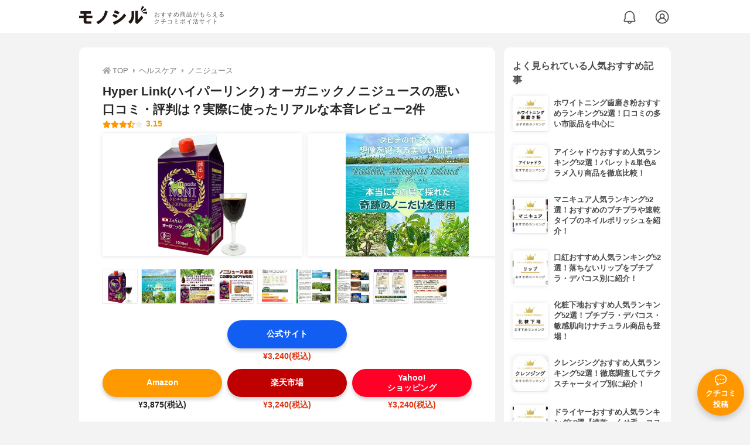

--- FILE ---
content_type: text/html; charset=utf-8
request_url: https://monocil.jp/items/101805/
body_size: 16108
content:
<!DOCTYPE html><html class="no-js" lang="ja"><head><meta charset="utf-8"/><meta content="width=device-width, initial-scale=1, viewport-fit=cover" name="viewport"/><meta content="on" http-equiv="x-dns-prefetch-control"/><title>Hyper Link(ハイパーリンク) オーガニックノニジュースの悪い口コミ・評判は？実際に使ったリアルな本音レビュー2件 | モノシル</title><script async="">document.documentElement.classList.remove("no-js")</script><link crossorigin="" href="//storage.monocil.jp" rel="preconnect dns-prefetch"/><link href="//www.googletagmanager.com" rel="preconnect dns-prefetch"/><link href="//www.google-analytics.com" rel="dns-prefetch"/><link href="//www.googleadservices.com" rel="dns-prefetch"/><link href="//googleads.g.doubleclick.net" rel="dns-prefetch"/><meta content="index,follow" name="robots"/><meta content="Hyper Link(ハイパーリンク) オーガニックノニジュースの良い点・悪い点がわかるリアルな口コミ2件と、「モノシル」が検証・本音レビューしたデータから、自分に合ったおすすめ商品を比較表で探せます。価格・料金やコスパのよさだけでなく、、使い方のコツも簡単にチェック。" name="description"/><meta content="口コミ,クチコミ,評価,評判,おすすめ,オススメ,ノニジュース,価格,値段,料金,コスパ,使用感,検証,レビュー,最安値,オーガニックノニジュース" name="keywords"/><meta content="モノシル" name="author"/><meta content="summary_large_image" name="twitter:card"/><meta content="@monocil_jp" name="twitter:site"/><meta content="https://storage.monocil.jp/item_images/575efb9a-6636-4431-ab82-bd7a8fc7dc3a.jpg" name="thumbnail"/><meta content="https://storage.monocil.jp/item_images/575efb9a-6636-4431-ab82-bd7a8fc7dc3a.jpg" property="og:image"/><meta content="https://monocil.jp/items/101805/" property="og:url"/><meta content="Hyper Link(ハイパーリンク) オーガニックノニジュースの悪い口コミ・評判は？実際に使ったリアルな本音レビュー2件" property="og:title"/><meta content="website" property="og:type"/><meta content="Hyper Link(ハイパーリンク) オーガニックノニジュースの良い点・悪い点がわかるリアルな口コミ2件と、「モノシル」が検証・本音レビューしたデータから、自分に合ったおすすめ商品を比較表で探せます。価格・料金やコスパのよさだけでなく、、使い方のコツも簡単にチェック。" property="og:description"/><meta content="モノシル" property="og:site_name"/><meta content="ja_JP" property="og:locale"/><meta content="101949925008231" property="fb:admins"/><meta content="acf446edea54c81db5ba3ddece72d2c0" name="p:domain_verify"/><link href="https://storage.monocil.jp/static/common/favicon/favicon.ico" rel="icon" type="image/x-icon"/><link href="https://storage.monocil.jp/static/common/favicon/favicon.ico" rel="shortcut icon" type="image/x-icon"/><link href="https://storage.monocil.jp/static/common/favicon/apple-touch-icon.png" rel="apple-touch-icon" sizes="180x180"/><meta content="モノシル" name="apple-mobile-web-app-title"/><meta content="モノシル" name="application-name"/><meta content="#f3f3f3" name="msapplication-TileColor"/><meta content="#f3f3f3" name="theme-color"/><link href="https://monocil.jp/items/101805/" rel="canonical"/><link href="https://monocil.jp/feed/category-rankings/" rel="alternate" title="モノシル » ランキングフィード" type="application/rss+xml"/><link as="style" href="https://storage.monocil.jp/static/common/scss/main.css" rel="stylesheet preload" type="text/css"/><script defer="">const likeApiUrl='https://monocil.jp/reviews/like/';const likeImgUrl='https://storage.monocil.jp/static/common/svg/heart_outline.svg';const likedImgUrl='https://storage.monocil.jp/static/common/svg/heart.svg';const registerUrl='https://monocil.jp/users/me/login/';</script><link as="script" href="https://storage.monocil.jp/static/common/js/main.min.js" rel="preload"/><script defer="" src="https://storage.monocil.jp/static/common/js/main.min.js" type="text/javascript"></script><script>(function(w,d,s,l,i){w[l]=w[l]||[];w[l].push({'gtm.start':
      new Date().getTime(),event:'gtm.js'});var f=d.getElementsByTagName(s)[0],
      j=d.createElement(s),dl=l!='dataLayer'?'&l='+l:'';j.async=true;j.src=
      'https://www.googletagmanager.com/gtm.js?id='+i+dl;f.parentNode.insertBefore(j,f);
      })(window,document,'script','dataLayer','GTM-P59CKPP');</script><script type="application/ld+json">{"@context": "http://schema.org/", "@type": "Product", "aggregateRating": {"@type": "AggregateRating", "ratingCount": "2", "ratingValue": "3.152"}, "author": {"@type": "Person", "image": "https://storage.monocil.jp/static/common/img/default_ogp.png", "name": "モノシル", "sameAs": ["https://monocil.jp/", "https://twitter.com/monocil_jp", "https://www.instagram.com/monocil_jp/", "https://www.pinterest.jp/monocil_jp/"]}, "brand": {"@type": "Brand", "name": "Hyper Link(ハイパーリンク)"}, "dateModified": "2022-12-08 01:46:06.051532+00:00", "datePublished": "2021-04-23 04:53:25.023032+00:00", "description": "Hyper Link(ハイパーリンク) オーガニックノニジュースの良い点・悪い点がわかるリアルな口コミ2件と、「モノシル」が検証・本音レビューしたデータから、自分に合ったおすすめ商品を比較表で探せます。価格・料金やコスパのよさだけでなく、、使い方のコツも簡単にチェック。", "image": "https://storage.monocil.jp/item_images/575efb9a-6636-4431-ab82-bd7a8fc7dc3a.jpg", "mainEntityOfPage": {"@id": "https://monocil.jp/items/101805/", "@type": "WebPage"}, "name": "Hyper Link(ハイパーリンク) オーガニックノニジュース", "offers": {"@type": "AggregateOffer", "lowPrice": "3240", "priceCurrency": "JPY"}, "publisher": {"@id": "https://dot-a.co.jp/", "@type": "Organization", "name": "株式会社ドットエー"}, "review": {"@type": "Review", "author": {"@type": "Person", "image": "https://storage.monocil.jp/static/common/img/default_ogp.png", "name": "モノシル", "sameAs": ["https://monocil.jp/", "https://twitter.com/monocil_jp", "https://www.instagram.com/monocil_jp/", "https://www.pinterest.jp/monocil_jp/"]}, "reviewRating": {"@type": "Rating", "ratingValue": "3.152"}}}</script></head><body><noscript><iframe height="0" src="https://www.googletagmanager.com/ns.html?id=GTM-P59CKPP" style="display:none;visibility:hidden" width="0"></iframe></noscript><header class="header"><div class="header__wrapper"><div class="header-logo"><a class="header-logo__link" href="https://monocil.jp/"><img alt="モノシル | おすすめ商品がもらえるクチコミポイ活サイト" class="header-logo__img" height="103" loading="eager" src="https://storage.monocil.jp/static/common/img/logo.png" width="372"/></a><p class="header-logo__subtitle">おすすめ商品がもらえる<br/>クチコミポイ活サイト</p></div><div class="header-link"><a class="header-link__notification" href="https://monocil.jp/notifications/list/" id="notification"><img alt="通知ページ" class="" height="27" loading="eager" src="https://storage.monocil.jp/static/common/svg/bell.svg" width="27"/></a> <a class="header-link__user" href="/users/me/login/"><img alt="ユーザーログイン・新規登録ページ" class="" height="28" loading="eager" src="https://storage.monocil.jp/static/common/svg/user.svg" width="28"/></a></div></div></header><a class="btn-review-post" href="https://monocil.jp/reviews/new/"><div class="btn-review-post__wrapper"><img alt="口コミ・評判投稿" class="btn-review-post__img lazy" data-src="https://storage.monocil.jp/static/common/svg/comment.svg" height="20" loading="lazy" src="[data-uri]" width="20"/><noscript><img alt="口コミ・評判投稿" class="btn-review-post__img lazy" height="20" loading="lazy" src="https://storage.monocil.jp/static/common/svg/comment.svg" width="20"/></noscript><p class="btn-review-post__txt">クチコミ<br/>投稿</p></div></a><div class="wrap"><main class="main"><header class="page-header page-header--conn-article"><nav class="breadcrumb"><ol class="breadcrumb__list" itemscope="" itemtype="http://schema.org/BreadcrumbList"><li class="breadcrumb__li" itemprop="itemListElement" itemscope="" itemtype="http://schema.org/ListItem"><a class="breadcrumb__link" href="https://monocil.jp/" itemprop="item"><div class="breadcrumb__icon-wrapper--home"><img alt="HOME" class="breadcrumb__icon--home" height="14" loading="eager" src="https://storage.monocil.jp/static/common/svg/home.svg" width="14"/></div><span itemprop="name">TOP</span></a><meta content="1" itemprop="position"/></li><li class="breadcrumb__li" itemprop="itemListElement" itemscope="" itemtype="http://schema.org/ListItem"><div class="breadcrumb__icon-wrapper"><img alt="ヘルスケア" class="breadcrumb__icon" height="13" loading="eager" src="https://storage.monocil.jp/static/common/svg/caret_right.svg" width="5"/></div><a class="breadcrumb__link" href="https://monocil.jp/categories/rankings/7/" itemprop="item"><span itemprop="name">ヘルスケア</span></a><meta content="2" itemprop="position"/></li><li class="breadcrumb__li" itemprop="itemListElement" itemscope="" itemtype="http://schema.org/ListItem"><div class="breadcrumb__icon-wrapper"><img alt="ノニジュース" class="breadcrumb__icon lazy" data-src="https://storage.monocil.jp/static/common/svg/caret_right.svg" height="13" loading="lazy" src="[data-uri]" width="5"/><noscript><img alt="ノニジュース" class="breadcrumb__icon lazy" height="13" loading="lazy" src="https://storage.monocil.jp/static/common/svg/caret_right.svg" width="5"/></noscript></div><a class="breadcrumb__link" href="https://monocil.jp/articles/128738/" itemprop="item"><span itemprop="name">ノニジュース</span></a><meta content="3" itemprop="position"/></li></ol></nav><div class="product-detail-header"><div class="product-detail-header__wrapper"><h1 class="product-detail-header__title">Hyper Link(ハイパーリンク) オーガニックノニジュースの悪い口コミ・評判は？実際に使ったリアルな本音レビュー2件</h1><div class="rate-star"><span class="rate-star__star"><img alt="★" data-src="https://storage.monocil.jp/static/common/svg/star.svg" height="14" loading="lazy" src="https://storage.monocil.jp/static/common/svg/star.svg" width="14"/><img alt="★" data-src="https://storage.monocil.jp/static/common/svg/star.svg" height="14" loading="lazy" src="https://storage.monocil.jp/static/common/svg/star.svg" width="14"/><img alt="★" data-src="https://storage.monocil.jp/static/common/svg/star.svg" height="14" loading="lazy" src="https://storage.monocil.jp/static/common/svg/star.svg" width="14"/><img alt="★" data-src="https://storage.monocil.jp/static/common/svg/star_half.svg" height="13" loading="lazy" src="https://storage.monocil.jp/static/common/svg/star_half.svg" width="13"/><img alt="☆" data-src="https://storage.monocil.jp/static/common/svg/star_empty.svg" height="14" loading="lazy" src="https://storage.monocil.jp/static/common/svg/star_empty.svg" width="14"/></span><span class="rate-star__rate">3.15</span></div></div><ul class="product-img-list"><li class="product-img-list__li"><a aria-label="Hyper Link(ハイパーリンク) オーガニックノニジュースの商品画像1 " class="product-img-list__img-wrapper" data-caption="Hyper Link(ハイパーリンク) オーガニックノニジュースの商品画像1 " data-fancybox="product-101805__imglist" href="
https://storage.monocil.jp/shrink-image/item_images/575efb9a-6636-4431-ab82-bd7a8fc7dc3a.jpg.webp?width=750&amp;height=750"><picture><source srcset="https://storage.monocil.jp/shrink-image/item_images/575efb9a-6636-4431-ab82-bd7a8fc7dc3a.jpg.webp?width=375&amp;height=375" type="image/webp"/><img alt="Hyper Link(ハイパーリンク) オーガニックノニジュースの商品画像1 " class="product-img-list__img" height="375" loading="eager" src="https://storage.monocil.jp/item_images/575efb9a-6636-4431-ab82-bd7a8fc7dc3a.jpg" width="375"/></picture></a></li><li class="product-img-list__li"><a aria-label="Hyper Link(ハイパーリンク) オーガニックノニジュースの商品画像2 " class="product-img-list__img-wrapper" data-caption="Hyper Link(ハイパーリンク) オーガニックノニジュースの商品画像2 " data-fancybox="product-101805__imglist" href="
https://storage.monocil.jp/shrink-image/item_images/5374d29e-a082-4efb-89e4-faf2336fae9a.jpg.webp?width=750&amp;height=750"><picture><source srcset="https://storage.monocil.jp/shrink-image/item_images/5374d29e-a082-4efb-89e4-faf2336fae9a.jpg.webp?width=375&amp;height=375" type="image/webp"/><img alt="Hyper Link(ハイパーリンク) オーガニックノニジュースの商品画像2 " class="product-img-list__img" height="375" loading="eager" src="https://storage.monocil.jp/item_images/5374d29e-a082-4efb-89e4-faf2336fae9a.jpg" width="375"/></picture></a></li><li class="product-img-list__li"><a aria-label="Hyper Link(ハイパーリンク) オーガニックノニジュースの商品画像3 " class="product-img-list__img-wrapper" data-caption="Hyper Link(ハイパーリンク) オーガニックノニジュースの商品画像3 " data-fancybox="product-101805__imglist" href="
https://storage.monocil.jp/shrink-image/item_images/8deea3ac-91b3-4650-8972-29c63d64d5a5.jpg.webp?width=750&amp;height=750"><picture><source srcset="https://storage.monocil.jp/shrink-image/item_images/8deea3ac-91b3-4650-8972-29c63d64d5a5.jpg.webp?width=375&amp;height=375" type="image/webp"/><img alt="Hyper Link(ハイパーリンク) オーガニックノニジュースの商品画像3 " class="product-img-list__img" height="375" loading="eager" src="https://storage.monocil.jp/item_images/8deea3ac-91b3-4650-8972-29c63d64d5a5.jpg" width="375"/></picture></a></li><li class="product-img-list__li"><a aria-label="Hyper Link(ハイパーリンク) オーガニックノニジュースの商品画像4 " class="product-img-list__img-wrapper" data-caption="Hyper Link(ハイパーリンク) オーガニックノニジュースの商品画像4 " data-fancybox="product-101805__imglist" href="
https://storage.monocil.jp/shrink-image/item_images/6936025b-da2f-4d93-a1f4-159aa4876405.jpg.webp?width=750&amp;height=750"><picture><source data-srcset="https://storage.monocil.jp/shrink-image/item_images/6936025b-da2f-4d93-a1f4-159aa4876405.jpg.webp?width=375&amp;height=375" type="image/webp"/><img alt="Hyper Link(ハイパーリンク) オーガニックノニジュースの商品画像4 " class="product-img-list__img lazy" data-src="https://storage.monocil.jp/item_images/6936025b-da2f-4d93-a1f4-159aa4876405.jpg" height="375" loading="lazy" src="[data-uri]" width="375"/></picture><noscript><picture><source srcset="https://storage.monocil.jp/shrink-image/item_images/6936025b-da2f-4d93-a1f4-159aa4876405.jpg.webp?width=375&amp;height=375" type="image/webp"/><img alt="Hyper Link(ハイパーリンク) オーガニックノニジュースの商品画像4 " class="product-img-list__img lazy" height="375" loading="lazy" src="https://storage.monocil.jp/item_images/6936025b-da2f-4d93-a1f4-159aa4876405.jpg" width="375"/></picture></noscript></a></li><li class="product-img-list__li"><a aria-label="Hyper Link(ハイパーリンク) オーガニックノニジュースの商品画像5 " class="product-img-list__img-wrapper" data-caption="Hyper Link(ハイパーリンク) オーガニックノニジュースの商品画像5 " data-fancybox="product-101805__imglist" href="
https://storage.monocil.jp/shrink-image/item_images/e350d7d6-3553-478d-be84-6f0bd59f0bd1.jpg.webp?width=750&amp;height=750"><picture><source data-srcset="https://storage.monocil.jp/shrink-image/item_images/e350d7d6-3553-478d-be84-6f0bd59f0bd1.jpg.webp?width=375&amp;height=375" type="image/webp"/><img alt="Hyper Link(ハイパーリンク) オーガニックノニジュースの商品画像5 " class="product-img-list__img lazy" data-src="https://storage.monocil.jp/item_images/e350d7d6-3553-478d-be84-6f0bd59f0bd1.jpg" height="375" loading="lazy" src="[data-uri]" width="375"/></picture><noscript><picture><source srcset="https://storage.monocil.jp/shrink-image/item_images/e350d7d6-3553-478d-be84-6f0bd59f0bd1.jpg.webp?width=375&amp;height=375" type="image/webp"/><img alt="Hyper Link(ハイパーリンク) オーガニックノニジュースの商品画像5 " class="product-img-list__img lazy" height="375" loading="lazy" src="https://storage.monocil.jp/item_images/e350d7d6-3553-478d-be84-6f0bd59f0bd1.jpg" width="375"/></picture></noscript></a></li><li class="product-img-list__li"><a aria-label="Hyper Link(ハイパーリンク) オーガニックノニジュースの商品画像6 " class="product-img-list__img-wrapper" data-caption="Hyper Link(ハイパーリンク) オーガニックノニジュースの商品画像6 " data-fancybox="product-101805__imglist" href="
https://storage.monocil.jp/shrink-image/item_images/a10395ad-c8d6-4bf2-8d1d-ec843489afe1.jpg.webp?width=750&amp;height=750"><picture><source data-srcset="https://storage.monocil.jp/shrink-image/item_images/a10395ad-c8d6-4bf2-8d1d-ec843489afe1.jpg.webp?width=375&amp;height=375" type="image/webp"/><img alt="Hyper Link(ハイパーリンク) オーガニックノニジュースの商品画像6 " class="product-img-list__img lazy" data-src="https://storage.monocil.jp/item_images/a10395ad-c8d6-4bf2-8d1d-ec843489afe1.jpg" height="375" loading="lazy" src="[data-uri]" width="375"/></picture><noscript><picture><source srcset="https://storage.monocil.jp/shrink-image/item_images/a10395ad-c8d6-4bf2-8d1d-ec843489afe1.jpg.webp?width=375&amp;height=375" type="image/webp"/><img alt="Hyper Link(ハイパーリンク) オーガニックノニジュースの商品画像6 " class="product-img-list__img lazy" height="375" loading="lazy" src="https://storage.monocil.jp/item_images/a10395ad-c8d6-4bf2-8d1d-ec843489afe1.jpg" width="375"/></picture></noscript></a></li><li class="product-img-list__li"><a aria-label="Hyper Link(ハイパーリンク) オーガニックノニジュースの商品画像7 " class="product-img-list__img-wrapper" data-caption="Hyper Link(ハイパーリンク) オーガニックノニジュースの商品画像7 " data-fancybox="product-101805__imglist" href="
https://storage.monocil.jp/shrink-image/item_images/7c32b3f1-17dd-41fe-bae7-e87037f3f337.jpg.webp?width=750&amp;height=750"><picture><source data-srcset="https://storage.monocil.jp/shrink-image/item_images/7c32b3f1-17dd-41fe-bae7-e87037f3f337.jpg.webp?width=375&amp;height=375" type="image/webp"/><img alt="Hyper Link(ハイパーリンク) オーガニックノニジュースの商品画像7 " class="product-img-list__img lazy" data-src="https://storage.monocil.jp/item_images/7c32b3f1-17dd-41fe-bae7-e87037f3f337.jpg" height="375" loading="lazy" src="[data-uri]" width="375"/></picture><noscript><picture><source srcset="https://storage.monocil.jp/shrink-image/item_images/7c32b3f1-17dd-41fe-bae7-e87037f3f337.jpg.webp?width=375&amp;height=375" type="image/webp"/><img alt="Hyper Link(ハイパーリンク) オーガニックノニジュースの商品画像7 " class="product-img-list__img lazy" height="375" loading="lazy" src="https://storage.monocil.jp/item_images/7c32b3f1-17dd-41fe-bae7-e87037f3f337.jpg" width="375"/></picture></noscript></a></li><li class="product-img-list__li"><a aria-label="Hyper Link(ハイパーリンク) オーガニックノニジュースの商品画像8 " class="product-img-list__img-wrapper" data-caption="Hyper Link(ハイパーリンク) オーガニックノニジュースの商品画像8 " data-fancybox="product-101805__imglist" href="
https://storage.monocil.jp/shrink-image/item_images/cb682c09-862c-4af2-ad15-891688a8217a.jpg.webp?width=750&amp;height=750"><picture><source data-srcset="https://storage.monocil.jp/shrink-image/item_images/cb682c09-862c-4af2-ad15-891688a8217a.jpg.webp?width=375&amp;height=375" type="image/webp"/><img alt="Hyper Link(ハイパーリンク) オーガニックノニジュースの商品画像8 " class="product-img-list__img lazy" data-src="https://storage.monocil.jp/item_images/cb682c09-862c-4af2-ad15-891688a8217a.jpg" height="375" loading="lazy" src="[data-uri]" width="375"/></picture><noscript><picture><source srcset="https://storage.monocil.jp/shrink-image/item_images/cb682c09-862c-4af2-ad15-891688a8217a.jpg.webp?width=375&amp;height=375" type="image/webp"/><img alt="Hyper Link(ハイパーリンク) オーガニックノニジュースの商品画像8 " class="product-img-list__img lazy" height="375" loading="lazy" src="https://storage.monocil.jp/item_images/cb682c09-862c-4af2-ad15-891688a8217a.jpg" width="375"/></picture></noscript></a></li><li class="product-img-list__li"><a aria-label="Hyper Link(ハイパーリンク) オーガニックノニジュースの商品画像9 " class="product-img-list__img-wrapper" data-caption="Hyper Link(ハイパーリンク) オーガニックノニジュースの商品画像9 " data-fancybox="product-101805__imglist" href="
https://storage.monocil.jp/shrink-image/item_images/a3841542-1d4e-43d4-a462-219e520a92e2.jpg.webp?width=750&amp;height=750"><picture><source data-srcset="https://storage.monocil.jp/shrink-image/item_images/a3841542-1d4e-43d4-a462-219e520a92e2.jpg.webp?width=375&amp;height=375" type="image/webp"/><img alt="Hyper Link(ハイパーリンク) オーガニックノニジュースの商品画像9 " class="product-img-list__img lazy" data-src="https://storage.monocil.jp/item_images/a3841542-1d4e-43d4-a462-219e520a92e2.jpg" height="375" loading="lazy" src="[data-uri]" width="375"/></picture><noscript><picture><source srcset="https://storage.monocil.jp/shrink-image/item_images/a3841542-1d4e-43d4-a462-219e520a92e2.jpg.webp?width=375&amp;height=375" type="image/webp"/><img alt="Hyper Link(ハイパーリンク) オーガニックノニジュースの商品画像9 " class="product-img-list__img lazy" height="375" loading="lazy" src="https://storage.monocil.jp/item_images/a3841542-1d4e-43d4-a462-219e520a92e2.jpg" width="375"/></picture></noscript></a></li></ul><ul class="product-thumb-list"><li class="product-thumb-list__li"><a aria-label="Hyper Link(ハイパーリンク) オーガニックノニジュースの商品画像サムネ1 " class="product-thumb-list__img-wrapper" data-caption="Hyper Link(ハイパーリンク) オーガニックノニジュースの商品画像サムネ1 " data-fancybox="product-101805__thumblist" href="
https://storage.monocil.jp/shrink-image/item_images/575efb9a-6636-4431-ab82-bd7a8fc7dc3a.jpg.webp?width=750&amp;height=750"><picture><source data-srcset="https://storage.monocil.jp/shrink-image/item_images/575efb9a-6636-4431-ab82-bd7a8fc7dc3a.jpg.webp?width=375&amp;height=375" type="image/webp"/><img alt="Hyper Link(ハイパーリンク) オーガニックノニジュースの商品画像サムネ1 " class="product-thumb-list__img lazy" data-src="https://storage.monocil.jp/item_images/575efb9a-6636-4431-ab82-bd7a8fc7dc3a.jpg" height="375" loading="lazy" src="[data-uri]" width="375"/></picture><noscript><picture><source srcset="https://storage.monocil.jp/shrink-image/item_images/575efb9a-6636-4431-ab82-bd7a8fc7dc3a.jpg.webp?width=375&amp;height=375" type="image/webp"/><img alt="Hyper Link(ハイパーリンク) オーガニックノニジュースの商品画像サムネ1 " class="product-thumb-list__img lazy" height="375" loading="lazy" src="https://storage.monocil.jp/item_images/575efb9a-6636-4431-ab82-bd7a8fc7dc3a.jpg" width="375"/></picture></noscript></a></li><li class="product-thumb-list__li"><a aria-label="Hyper Link(ハイパーリンク) オーガニックノニジュースの商品画像サムネ2 " class="product-thumb-list__img-wrapper" data-caption="Hyper Link(ハイパーリンク) オーガニックノニジュースの商品画像サムネ2 " data-fancybox="product-101805__thumblist" href="
https://storage.monocil.jp/shrink-image/item_images/5374d29e-a082-4efb-89e4-faf2336fae9a.jpg.webp?width=750&amp;height=750"><picture><source data-srcset="https://storage.monocil.jp/shrink-image/item_images/5374d29e-a082-4efb-89e4-faf2336fae9a.jpg.webp?width=375&amp;height=375" type="image/webp"/><img alt="Hyper Link(ハイパーリンク) オーガニックノニジュースの商品画像サムネ2 " class="product-thumb-list__img lazy" data-src="https://storage.monocil.jp/item_images/5374d29e-a082-4efb-89e4-faf2336fae9a.jpg" height="375" loading="lazy" src="[data-uri]" width="375"/></picture><noscript><picture><source srcset="https://storage.monocil.jp/shrink-image/item_images/5374d29e-a082-4efb-89e4-faf2336fae9a.jpg.webp?width=375&amp;height=375" type="image/webp"/><img alt="Hyper Link(ハイパーリンク) オーガニックノニジュースの商品画像サムネ2 " class="product-thumb-list__img lazy" height="375" loading="lazy" src="https://storage.monocil.jp/item_images/5374d29e-a082-4efb-89e4-faf2336fae9a.jpg" width="375"/></picture></noscript></a></li><li class="product-thumb-list__li"><a aria-label="Hyper Link(ハイパーリンク) オーガニックノニジュースの商品画像サムネ3 " class="product-thumb-list__img-wrapper" data-caption="Hyper Link(ハイパーリンク) オーガニックノニジュースの商品画像サムネ3 " data-fancybox="product-101805__thumblist" href="
https://storage.monocil.jp/shrink-image/item_images/8deea3ac-91b3-4650-8972-29c63d64d5a5.jpg.webp?width=750&amp;height=750"><picture><source data-srcset="https://storage.monocil.jp/shrink-image/item_images/8deea3ac-91b3-4650-8972-29c63d64d5a5.jpg.webp?width=375&amp;height=375" type="image/webp"/><img alt="Hyper Link(ハイパーリンク) オーガニックノニジュースの商品画像サムネ3 " class="product-thumb-list__img lazy" data-src="https://storage.monocil.jp/item_images/8deea3ac-91b3-4650-8972-29c63d64d5a5.jpg" height="375" loading="lazy" src="[data-uri]" width="375"/></picture><noscript><picture><source srcset="https://storage.monocil.jp/shrink-image/item_images/8deea3ac-91b3-4650-8972-29c63d64d5a5.jpg.webp?width=375&amp;height=375" type="image/webp"/><img alt="Hyper Link(ハイパーリンク) オーガニックノニジュースの商品画像サムネ3 " class="product-thumb-list__img lazy" height="375" loading="lazy" src="https://storage.monocil.jp/item_images/8deea3ac-91b3-4650-8972-29c63d64d5a5.jpg" width="375"/></picture></noscript></a></li><li class="product-thumb-list__li"><a aria-label="Hyper Link(ハイパーリンク) オーガニックノニジュースの商品画像サムネ4 " class="product-thumb-list__img-wrapper" data-caption="Hyper Link(ハイパーリンク) オーガニックノニジュースの商品画像サムネ4 " data-fancybox="product-101805__thumblist" href="
https://storage.monocil.jp/shrink-image/item_images/6936025b-da2f-4d93-a1f4-159aa4876405.jpg.webp?width=750&amp;height=750"><picture><source data-srcset="https://storage.monocil.jp/shrink-image/item_images/6936025b-da2f-4d93-a1f4-159aa4876405.jpg.webp?width=375&amp;height=375" type="image/webp"/><img alt="Hyper Link(ハイパーリンク) オーガニックノニジュースの商品画像サムネ4 " class="product-thumb-list__img lazy" data-src="https://storage.monocil.jp/item_images/6936025b-da2f-4d93-a1f4-159aa4876405.jpg" height="375" loading="lazy" src="[data-uri]" width="375"/></picture><noscript><picture><source srcset="https://storage.monocil.jp/shrink-image/item_images/6936025b-da2f-4d93-a1f4-159aa4876405.jpg.webp?width=375&amp;height=375" type="image/webp"/><img alt="Hyper Link(ハイパーリンク) オーガニックノニジュースの商品画像サムネ4 " class="product-thumb-list__img lazy" height="375" loading="lazy" src="https://storage.monocil.jp/item_images/6936025b-da2f-4d93-a1f4-159aa4876405.jpg" width="375"/></picture></noscript></a></li><li class="product-thumb-list__li"><a aria-label="Hyper Link(ハイパーリンク) オーガニックノニジュースの商品画像サムネ5 " class="product-thumb-list__img-wrapper" data-caption="Hyper Link(ハイパーリンク) オーガニックノニジュースの商品画像サムネ5 " data-fancybox="product-101805__thumblist" href="
https://storage.monocil.jp/shrink-image/item_images/e350d7d6-3553-478d-be84-6f0bd59f0bd1.jpg.webp?width=750&amp;height=750"><picture><source data-srcset="https://storage.monocil.jp/shrink-image/item_images/e350d7d6-3553-478d-be84-6f0bd59f0bd1.jpg.webp?width=375&amp;height=375" type="image/webp"/><img alt="Hyper Link(ハイパーリンク) オーガニックノニジュースの商品画像サムネ5 " class="product-thumb-list__img lazy" data-src="https://storage.monocil.jp/item_images/e350d7d6-3553-478d-be84-6f0bd59f0bd1.jpg" height="375" loading="lazy" src="[data-uri]" width="375"/></picture><noscript><picture><source srcset="https://storage.monocil.jp/shrink-image/item_images/e350d7d6-3553-478d-be84-6f0bd59f0bd1.jpg.webp?width=375&amp;height=375" type="image/webp"/><img alt="Hyper Link(ハイパーリンク) オーガニックノニジュースの商品画像サムネ5 " class="product-thumb-list__img lazy" height="375" loading="lazy" src="https://storage.monocil.jp/item_images/e350d7d6-3553-478d-be84-6f0bd59f0bd1.jpg" width="375"/></picture></noscript></a></li><li class="product-thumb-list__li"><a aria-label="Hyper Link(ハイパーリンク) オーガニックノニジュースの商品画像サムネ6 " class="product-thumb-list__img-wrapper" data-caption="Hyper Link(ハイパーリンク) オーガニックノニジュースの商品画像サムネ6 " data-fancybox="product-101805__thumblist" href="
https://storage.monocil.jp/shrink-image/item_images/a10395ad-c8d6-4bf2-8d1d-ec843489afe1.jpg.webp?width=750&amp;height=750"><picture><source data-srcset="https://storage.monocil.jp/shrink-image/item_images/a10395ad-c8d6-4bf2-8d1d-ec843489afe1.jpg.webp?width=375&amp;height=375" type="image/webp"/><img alt="Hyper Link(ハイパーリンク) オーガニックノニジュースの商品画像サムネ6 " class="product-thumb-list__img lazy" data-src="https://storage.monocil.jp/item_images/a10395ad-c8d6-4bf2-8d1d-ec843489afe1.jpg" height="375" loading="lazy" src="[data-uri]" width="375"/></picture><noscript><picture><source srcset="https://storage.monocil.jp/shrink-image/item_images/a10395ad-c8d6-4bf2-8d1d-ec843489afe1.jpg.webp?width=375&amp;height=375" type="image/webp"/><img alt="Hyper Link(ハイパーリンク) オーガニックノニジュースの商品画像サムネ6 " class="product-thumb-list__img lazy" height="375" loading="lazy" src="https://storage.monocil.jp/item_images/a10395ad-c8d6-4bf2-8d1d-ec843489afe1.jpg" width="375"/></picture></noscript></a></li><li class="product-thumb-list__li"><a aria-label="Hyper Link(ハイパーリンク) オーガニックノニジュースの商品画像サムネ7 " class="product-thumb-list__img-wrapper" data-caption="Hyper Link(ハイパーリンク) オーガニックノニジュースの商品画像サムネ7 " data-fancybox="product-101805__thumblist" href="
https://storage.monocil.jp/shrink-image/item_images/7c32b3f1-17dd-41fe-bae7-e87037f3f337.jpg.webp?width=750&amp;height=750"><picture><source data-srcset="https://storage.monocil.jp/shrink-image/item_images/7c32b3f1-17dd-41fe-bae7-e87037f3f337.jpg.webp?width=375&amp;height=375" type="image/webp"/><img alt="Hyper Link(ハイパーリンク) オーガニックノニジュースの商品画像サムネ7 " class="product-thumb-list__img lazy" data-src="https://storage.monocil.jp/item_images/7c32b3f1-17dd-41fe-bae7-e87037f3f337.jpg" height="375" loading="lazy" src="[data-uri]" width="375"/></picture><noscript><picture><source srcset="https://storage.monocil.jp/shrink-image/item_images/7c32b3f1-17dd-41fe-bae7-e87037f3f337.jpg.webp?width=375&amp;height=375" type="image/webp"/><img alt="Hyper Link(ハイパーリンク) オーガニックノニジュースの商品画像サムネ7 " class="product-thumb-list__img lazy" height="375" loading="lazy" src="https://storage.monocil.jp/item_images/7c32b3f1-17dd-41fe-bae7-e87037f3f337.jpg" width="375"/></picture></noscript></a></li><li class="product-thumb-list__li"><a aria-label="Hyper Link(ハイパーリンク) オーガニックノニジュースの商品画像サムネ8 " class="product-thumb-list__img-wrapper" data-caption="Hyper Link(ハイパーリンク) オーガニックノニジュースの商品画像サムネ8 " data-fancybox="product-101805__thumblist" href="
https://storage.monocil.jp/shrink-image/item_images/cb682c09-862c-4af2-ad15-891688a8217a.jpg.webp?width=750&amp;height=750"><picture><source data-srcset="https://storage.monocil.jp/shrink-image/item_images/cb682c09-862c-4af2-ad15-891688a8217a.jpg.webp?width=375&amp;height=375" type="image/webp"/><img alt="Hyper Link(ハイパーリンク) オーガニックノニジュースの商品画像サムネ8 " class="product-thumb-list__img lazy" data-src="https://storage.monocil.jp/item_images/cb682c09-862c-4af2-ad15-891688a8217a.jpg" height="375" loading="lazy" src="[data-uri]" width="375"/></picture><noscript><picture><source srcset="https://storage.monocil.jp/shrink-image/item_images/cb682c09-862c-4af2-ad15-891688a8217a.jpg.webp?width=375&amp;height=375" type="image/webp"/><img alt="Hyper Link(ハイパーリンク) オーガニックノニジュースの商品画像サムネ8 " class="product-thumb-list__img lazy" height="375" loading="lazy" src="https://storage.monocil.jp/item_images/cb682c09-862c-4af2-ad15-891688a8217a.jpg" width="375"/></picture></noscript></a></li><li class="product-thumb-list__li"><a aria-label="Hyper Link(ハイパーリンク) オーガニックノニジュースの商品画像サムネ9 " class="product-thumb-list__img-wrapper" data-caption="Hyper Link(ハイパーリンク) オーガニックノニジュースの商品画像サムネ9 " data-fancybox="product-101805__thumblist" href="
https://storage.monocil.jp/shrink-image/item_images/a3841542-1d4e-43d4-a462-219e520a92e2.jpg.webp?width=750&amp;height=750"><picture><source data-srcset="https://storage.monocil.jp/shrink-image/item_images/a3841542-1d4e-43d4-a462-219e520a92e2.jpg.webp?width=375&amp;height=375" type="image/webp"/><img alt="Hyper Link(ハイパーリンク) オーガニックノニジュースの商品画像サムネ9 " class="product-thumb-list__img lazy" data-src="https://storage.monocil.jp/item_images/a3841542-1d4e-43d4-a462-219e520a92e2.jpg" height="375" loading="lazy" src="[data-uri]" width="375"/></picture><noscript><picture><source srcset="https://storage.monocil.jp/shrink-image/item_images/a3841542-1d4e-43d4-a462-219e520a92e2.jpg.webp?width=375&amp;height=375" type="image/webp"/><img alt="Hyper Link(ハイパーリンク) オーガニックノニジュースの商品画像サムネ9 " class="product-thumb-list__img lazy" height="375" loading="lazy" src="https://storage.monocil.jp/item_images/a3841542-1d4e-43d4-a462-219e520a92e2.jpg" width="375"/></picture></noscript></a></li></ul></div></header><article><div class="product-details"><div class="product-ec-links"><div class="product-ec-links__btn-link-wrapper"><a class="product-ec-links__btn-link--official" href="https://monocil.jp/elinks/?pid=101805&amp;ltype=official" rel="nofollow noopener noreferrer" target="_blank">公式サイト</a><p class="product-ec-links__price--cheapest">¥3,240(税込)<br/> <span class="product-ec-links__price-annotation"></span></p></div></div><div class="product-ec-links"><div class="product-ec-links__btn-link-wrapper"><a class="product-ec-links__btn-link--amazon" href="https://monocil.jp/elinks/?pid=101805&amp;ltype=amazon" rel="nofollow noopener noreferrer" target="_blank">Amazon</a><p class="product-ec-links__price">¥3,875(税込)</p></div><div class="product-ec-links__btn-link-wrapper"><a class="product-ec-links__btn-link--rakuten" href="https://monocil.jp/elinks/?pid=101805&amp;ltype=rakuten" rel="nofollow noopener noreferrer" target="_blank">楽天市場</a><p class="product-ec-links__price--cheapest">¥3,240(税込)</p></div><div class="product-ec-links__btn-link-wrapper"><a class="product-ec-links__btn-link--yahoo" href="https://monocil.jp/elinks/?pid=101805&amp;ltype=yahoo" rel="nofollow noopener noreferrer" target="_blank">Yahoo!<br/>ショッピング</a><p class="product-ec-links__price--cheapest">¥3,240(税込)</p></div></div><div class="product-feature-monocil-eval"><table class="product-feature-monocil-eval__table"><colgroup><col style="width: 36%;"/><col style="width: 14%;"/><col style="width: 36%;"/><col style="width: 14%;"/></colgroup><tbody></tbody></table></div><div class="product-badge"><ul class="product-badge__list"></ul></div><div class="product-feature-others"><table class="product-feature-others__table"><tbody class="product-feature-others__tbody product-feature-others__tbody--grad-mask" id="productFeatureTableBody"><tr class="product-feature-others__tr"><th class="product-feature-others__th">メーカー会社名</th><td class="product-feature-others__td">株式会社ハイパーリンク</td></tr><tr class="product-feature-others__tr"><th class="product-feature-others__th">ノニ成分率</th><td class="product-feature-others__td">100%</td></tr><tr class="product-feature-others__tr"><th class="product-feature-others__th">タイプ</th><td class="product-feature-others__td">発酵</td></tr><tr class="product-feature-others__tr"><th class="product-feature-others__th">産地</th><td class="product-feature-others__td">タヒチ・マウピティ島</td></tr><tr class="product-feature-others__tr"><th class="product-feature-others__th">その他の特徴</th><td class="product-feature-others__td">有機JAS認定</td></tr></tbody></table><button class="product-feature-others__see-more-btn" id="seeMoreTableBodyBtn">もっと見る</button></div><div class="product-details__links"><div class="product-details__link-wrapper"><a class="product-details__link--bug-report" href="https://docs.google.com/forms/d/e/1FAIpQLSePhjLJg-ZW0PdaoogcO2_KuhTffEPbOgdq9UGJg97w-a0GeQ/viewform?entry.1533327067=/items/101805/
&amp;entry.1279297879=-
&amp;entry.857740421=Mozilla/5.0 (Macintosh; Intel Mac OS X 10_15_7) AppleWebKit/537.36 (KHTML, like Gecko) Chrome/131.0.0.0 Safari/537.36; ClaudeBot/1.0; +claudebot@anthropic.com)"><img alt="?" class="product-details__icon--bug-report lazy" data-src="https://storage.monocil.jp/static/common/svg/question.svg" height="11" loading="lazy" src="[data-uri]" width="11"/><noscript><img alt="?" class="product-details__icon--bug-report lazy" height="11" loading="lazy" src="https://storage.monocil.jp/static/common/svg/question.svg" width="11"/></noscript>記載情報ミス報告</a></div></div></div><div class="divider"></div><section class="list-container--reviews"><div class="list-tab"><div class="list-tab__tabs--reviews"><div class="list-tab__tab-item"><h2 class="list-tab__tab-item-title">クチコミ・評判(2)</h2></div></div></div><div class="divider"></div><ul class="review-list"><li class="review-list__li"><div class="review-container"><div class="review-container__header"><div class="review-container__prof"><a class="review-container__prof-link" href="https://monocil.jp/users/it_yskssk/"><div class="review-container__prof-img-wrapper"><picture><source data-srcset="https://storage.monocil.jp/shrink-image/user_icons/46b426d8-56c8-47b6-aa96-2413192e69df.png.webp?width=88&amp;height=88" type="image/webp"/><img alt="佐々木洋介 / 40代後半 / 男性のプロフィール画像" class="review-container__prof-img lazy" data-src="https://storage.monocil.jp/user_icons/46b426d8-56c8-47b6-aa96-2413192e69df.png" height="88" loading="lazy" src="[data-uri]" width="88"/></picture><noscript><picture><source srcset="https://storage.monocil.jp/shrink-image/user_icons/46b426d8-56c8-47b6-aa96-2413192e69df.png.webp?width=88&amp;height=88" type="image/webp"/><img alt="佐々木洋介 / 40代後半 / 男性のプロフィール画像" class="review-container__prof-img lazy" height="88" loading="lazy" src="https://storage.monocil.jp/user_icons/46b426d8-56c8-47b6-aa96-2413192e69df.png" width="88"/></picture></noscript></div><div class="review-container__prof-txt-wrapper"><p class="review-container__prof-txt">ITスペシャリスト</p><p class="review-container__prof-txt"><span class="bold">佐々木洋介</span></p></div></a></div></div><div class="review-container__main"><a class="review-container__link" href="https://monocil.jp/reviews/56515/"><div class="review-container__detail-wrapper"><div class="rate-star"><span class="rate-star__star"><img alt="★" data-src="https://storage.monocil.jp/static/common/svg/star.svg" height="14" loading="lazy" src="https://storage.monocil.jp/static/common/svg/star.svg" width="14"/><img alt="★" data-src="https://storage.monocil.jp/static/common/svg/star.svg" height="14" loading="lazy" src="https://storage.monocil.jp/static/common/svg/star.svg" width="14"/><img alt="☆" data-src="https://storage.monocil.jp/static/common/svg/star_empty.svg" height="14" loading="lazy" src="https://storage.monocil.jp/static/common/svg/star_empty.svg" width="14"/><img alt="☆" data-src="https://storage.monocil.jp/static/common/svg/star_empty.svg" height="14" loading="lazy" src="https://storage.monocil.jp/static/common/svg/star_empty.svg" width="14"/><img alt="☆" data-src="https://storage.monocil.jp/static/common/svg/star_empty.svg" height="14" loading="lazy" src="https://storage.monocil.jp/static/common/svg/star_empty.svg" width="14"/></span><span class="rate-star__rate">2.00</span></div><h3 class="review-container__title">身体にはいいと思うけれども...</h3><p class="review-container__desc">身体にはかなりいいと思います。寝つきや便通、肌の調子がまるで違います。朝からだるい日や調子の悪い日が少なくなりました。身体も軽いです！ですが、味と匂いがかなりき…<span class="review-container__desc-see-more">続きを見る</span></p></div></a></div><div class="review-container__footer"><div class="review-container__reaction"><button class="review-container__like-btn" id="likeBtn56515" onclick="like(56515)"><img alt="いいねハート" class="like lazy" data-src="https://storage.monocil.jp/static/common/svg/heart_outline.svg" height="28" loading="lazy" src="[data-uri]" width="28"/><noscript><img alt="いいねハート" class="like lazy" height="28" loading="lazy" src="https://storage.monocil.jp/static/common/svg/heart_outline.svg" width="28"/></noscript></button></div><a href="https://monocil.jp/items/101805/"><div class="review-container__product"><div class="review-container__product-img-wrapper"><picture><source data-srcset="https://storage.monocil.jp/shrink-image/item_images/575efb9a-6636-4431-ab82-bd7a8fc7dc3a.jpg.webp?width=88&amp;height=88" type="image/webp"/><img alt="Hyper Link(ハイパーリンク) オーガニックノニジュース" class="review-container__product-img lazy" data-src="https://storage.monocil.jp/item_images/575efb9a-6636-4431-ab82-bd7a8fc7dc3a.jpg" height="88" loading="lazy" src="[data-uri]" width="88"/></picture><noscript><picture><source srcset="https://storage.monocil.jp/shrink-image/item_images/575efb9a-6636-4431-ab82-bd7a8fc7dc3a.jpg.webp?width=88&amp;height=88" type="image/webp"/><img alt="Hyper Link(ハイパーリンク) オーガニックノニジュース" class="review-container__product-img lazy" height="88" loading="lazy" src="https://storage.monocil.jp/item_images/575efb9a-6636-4431-ab82-bd7a8fc7dc3a.jpg" width="88"/></picture></noscript></div><div class="review-container__product-name"><p class="review-container__product-txt">Hyper Link(ハイパーリンク)</p><p class="review-container__product-txt">オーガニックノニジュース</p></div></div></a></div></div></li><li class="review-list__li"><div class="review-container"><div class="review-container__header"><div class="review-container__prof"><a class="review-container__prof-link" href="https://monocil.jp/users/_yuuya_/"><div class="review-container__prof-img-wrapper"><picture><source data-srcset="https://storage.monocil.jp/shrink-image/user_icons/94f857a2-8405-452e-ad55-6f87d53521cb.JPG.webp?width=88&amp;height=88" type="image/webp"/><img alt="_yuuya_ / 男性のプロフィール画像" class="review-container__prof-img lazy" data-src="https://storage.monocil.jp/user_icons/94f857a2-8405-452e-ad55-6f87d53521cb.JPG" height="88" loading="lazy" src="[data-uri]" width="88"/></picture><noscript><picture><source srcset="https://storage.monocil.jp/shrink-image/user_icons/94f857a2-8405-452e-ad55-6f87d53521cb.JPG.webp?width=88&amp;height=88" type="image/webp"/><img alt="_yuuya_ / 男性のプロフィール画像" class="review-container__prof-img lazy" height="88" loading="lazy" src="https://storage.monocil.jp/user_icons/94f857a2-8405-452e-ad55-6f87d53521cb.JPG" width="88"/></picture></noscript></div><div class="review-container__prof-txt-wrapper"><p class="review-container__prof-txt">ガジェット・カメラ男子</p><p class="review-container__prof-txt"><span class="bold">_yuuya_</span></p></div></a></div></div><div class="review-container__main"><a class="review-container__link" href="https://monocil.jp/reviews/56049/"><div class="review-container__detail-wrapper"><div class="rate-star"><span class="rate-star__star"><img alt="★" data-src="https://storage.monocil.jp/static/common/svg/star.svg" height="14" loading="lazy" src="https://storage.monocil.jp/static/common/svg/star.svg" width="14"/><img alt="★" data-src="https://storage.monocil.jp/static/common/svg/star.svg" height="14" loading="lazy" src="https://storage.monocil.jp/static/common/svg/star.svg" width="14"/><img alt="★" data-src="https://storage.monocil.jp/static/common/svg/star.svg" height="14" loading="lazy" src="https://storage.monocil.jp/static/common/svg/star.svg" width="14"/><img alt="☆" data-src="https://storage.monocil.jp/static/common/svg/star_empty.svg" height="14" loading="lazy" src="https://storage.monocil.jp/static/common/svg/star_empty.svg" width="14"/><img alt="☆" data-src="https://storage.monocil.jp/static/common/svg/star_empty.svg" height="14" loading="lazy" src="https://storage.monocil.jp/static/common/svg/star_empty.svg" width="14"/></span><span class="rate-star__rate">3.00</span></div><h3 class="review-container__title">特許製法のECO紙パック入り</h3><p class="review-container__desc">このノニジュースはボトル入りではなく、大容量1000mlの紙パック入りなので家族みんなで分けて飲むのがオススメです。僕も実家で、両親と姉とシェアして飲んでいます…<span class="review-container__desc-see-more">続きを見る</span></p></div></a></div><div class="review-container__footer"><div class="review-container__reaction"><button class="review-container__like-btn" id="likeBtn56049" onclick="like(56049)"><img alt="いいねハート" class="like lazy" data-src="https://storage.monocil.jp/static/common/svg/heart_outline.svg" height="28" loading="lazy" src="[data-uri]" width="28"/><noscript><img alt="いいねハート" class="like lazy" height="28" loading="lazy" src="https://storage.monocil.jp/static/common/svg/heart_outline.svg" width="28"/></noscript></button></div><a href="https://monocil.jp/items/101805/"><div class="review-container__product"><div class="review-container__product-img-wrapper"><picture><source data-srcset="https://storage.monocil.jp/shrink-image/item_images/575efb9a-6636-4431-ab82-bd7a8fc7dc3a.jpg.webp?width=88&amp;height=88" type="image/webp"/><img alt="Hyper Link(ハイパーリンク) オーガニックノニジュース" class="review-container__product-img lazy" data-src="https://storage.monocil.jp/item_images/575efb9a-6636-4431-ab82-bd7a8fc7dc3a.jpg" height="88" loading="lazy" src="[data-uri]" width="88"/></picture><noscript><picture><source srcset="https://storage.monocil.jp/shrink-image/item_images/575efb9a-6636-4431-ab82-bd7a8fc7dc3a.jpg.webp?width=88&amp;height=88" type="image/webp"/><img alt="Hyper Link(ハイパーリンク) オーガニックノニジュース" class="review-container__product-img lazy" height="88" loading="lazy" src="https://storage.monocil.jp/item_images/575efb9a-6636-4431-ab82-bd7a8fc7dc3a.jpg" width="88"/></picture></noscript></div><div class="review-container__product-name"><p class="review-container__product-txt">Hyper Link(ハイパーリンク)</p><p class="review-container__product-txt">オーガニックノニジュース</p></div></div></a></div></div></li></ul></section><nav aria-label="ページネーション" class="pagination"><ul class="pagination__list"><li class="pagination__li"><span aria-current="page" class="pagination__txt--current">1</span></li></ul></nav><section class="list-container"><div class="list-container__header"><h2 class="list-container__title">ノニジュースおすすめランキング</h2></div><ul class="product-slide-list"><li class="product-slide-list__li"><a href="https://monocil.jp/items/96061/"><div class="product-slide-list__li-content-wrapper"><p class="rank-num--1">1位</p><div class="product-slide-list__img-wrapper"><picture><source data-srcset="https://storage.monocil.jp/shrink-image/item_images/1a611138-5fa6-40d6-af41-d7810bbc9743.jpg.webp?width=375&amp;height=375" type="image/webp"/><img alt="ノニジュースおすすめ商品：morinda(モリンダ) タヒチアンノニ ジュース" class="product-slide-list__img lazy" data-src="https://storage.monocil.jp/item_images/1a611138-5fa6-40d6-af41-d7810bbc9743.jpg" height="375" loading="lazy" src="[data-uri]" width="375"/></picture><noscript><picture><source srcset="https://storage.monocil.jp/shrink-image/item_images/1a611138-5fa6-40d6-af41-d7810bbc9743.jpg.webp?width=375&amp;height=375" type="image/webp"/><img alt="ノニジュースおすすめ商品：morinda(モリンダ) タヒチアンノニ ジュース" class="product-slide-list__img lazy" height="375" loading="lazy" src="https://storage.monocil.jp/item_images/1a611138-5fa6-40d6-af41-d7810bbc9743.jpg" width="375"/></picture></noscript></div><p class="product-slide-list__txt-brand-name">morinda(モリンダ)</p><p class="product-slide-list__txt-products-name">タヒチアンノニ ジュース</p><div class="rate-star"><span class="rate-star__star"><img alt="★" data-src="https://storage.monocil.jp/static/common/svg/star.svg" height="14" loading="lazy" src="https://storage.monocil.jp/static/common/svg/star.svg" width="14"/><img alt="★" data-src="https://storage.monocil.jp/static/common/svg/star.svg" height="14" loading="lazy" src="https://storage.monocil.jp/static/common/svg/star.svg" width="14"/><img alt="★" data-src="https://storage.monocil.jp/static/common/svg/star.svg" height="14" loading="lazy" src="https://storage.monocil.jp/static/common/svg/star.svg" width="14"/><img alt="★" data-src="https://storage.monocil.jp/static/common/svg/star_half.svg" height="13" loading="lazy" src="https://storage.monocil.jp/static/common/svg/star_half.svg" width="13"/><img alt="☆" data-src="https://storage.monocil.jp/static/common/svg/star_empty.svg" height="14" loading="lazy" src="https://storage.monocil.jp/static/common/svg/star_empty.svg" width="14"/></span><span class="rate-star__rate">3.15</span><span class="rate-star__reviews-cnt">(3)</span></div><p class="product-slide-list__txt-price">¥5,184</p></div></a></li><li class="product-slide-list__li"><a href="https://monocil.jp/items/101803/"><div class="product-slide-list__li-content-wrapper"><p class="rank-num--2">2位</p><div class="product-slide-list__img-wrapper"><picture><source data-srcset="https://storage.monocil.jp/shrink-image/item_images/98008b36-f70e-4776-a93b-72caae1a5170.jpg.webp?width=375&amp;height=375" type="image/webp"/><img alt="ノニジュースおすすめ商品：からだあいかん 超熟ノニジュース 熟成タイプ" class="product-slide-list__img lazy" data-src="https://storage.monocil.jp/item_images/98008b36-f70e-4776-a93b-72caae1a5170.jpg" height="375" loading="lazy" src="[data-uri]" width="375"/></picture><noscript><picture><source srcset="https://storage.monocil.jp/shrink-image/item_images/98008b36-f70e-4776-a93b-72caae1a5170.jpg.webp?width=375&amp;height=375" type="image/webp"/><img alt="ノニジュースおすすめ商品：からだあいかん 超熟ノニジュース 熟成タイプ" class="product-slide-list__img lazy" height="375" loading="lazy" src="https://storage.monocil.jp/item_images/98008b36-f70e-4776-a93b-72caae1a5170.jpg" width="375"/></picture></noscript></div><p class="product-slide-list__txt-brand-name">からだあいかん</p><p class="product-slide-list__txt-products-name">超熟ノニジュース 熟成タイプ</p><div class="rate-star"><span class="rate-star__star"><img alt="★" data-src="https://storage.monocil.jp/static/common/svg/star.svg" height="14" loading="lazy" src="https://storage.monocil.jp/static/common/svg/star.svg" width="14"/><img alt="★" data-src="https://storage.monocil.jp/static/common/svg/star.svg" height="14" loading="lazy" src="https://storage.monocil.jp/static/common/svg/star.svg" width="14"/><img alt="★" data-src="https://storage.monocil.jp/static/common/svg/star.svg" height="14" loading="lazy" src="https://storage.monocil.jp/static/common/svg/star.svg" width="14"/><img alt="★" data-src="https://storage.monocil.jp/static/common/svg/star_half.svg" height="13" loading="lazy" src="https://storage.monocil.jp/static/common/svg/star_half.svg" width="13"/><img alt="☆" data-src="https://storage.monocil.jp/static/common/svg/star_empty.svg" height="14" loading="lazy" src="https://storage.monocil.jp/static/common/svg/star_empty.svg" width="14"/></span><span class="rate-star__rate">3.15</span><span class="rate-star__reviews-cnt">(2)</span></div><p class="product-slide-list__txt-price">¥3,456</p></div></a></li><li class="product-slide-list__li"><a href="https://monocil.jp/items/101804/"><div class="product-slide-list__li-content-wrapper"><p class="rank-num--3">3位</p><div class="product-slide-list__img-wrapper"><picture><source data-srcset="https://storage.monocil.jp/shrink-image/item_images/eeb22e44-d4ba-4df1-b50f-71fb5bfe54a7.jpg.webp?width=375&amp;height=375" type="image/webp"/><img alt="ノニジュースおすすめ商品：HANDS NONI(ハンズノニ) サモア 半年熟成ノニジュース" class="product-slide-list__img lazy" data-src="https://storage.monocil.jp/item_images/eeb22e44-d4ba-4df1-b50f-71fb5bfe54a7.jpg" height="375" loading="lazy" src="[data-uri]" width="375"/></picture><noscript><picture><source srcset="https://storage.monocil.jp/shrink-image/item_images/eeb22e44-d4ba-4df1-b50f-71fb5bfe54a7.jpg.webp?width=375&amp;height=375" type="image/webp"/><img alt="ノニジュースおすすめ商品：HANDS NONI(ハンズノニ) サモア 半年熟成ノニジュース" class="product-slide-list__img lazy" height="375" loading="lazy" src="https://storage.monocil.jp/item_images/eeb22e44-d4ba-4df1-b50f-71fb5bfe54a7.jpg" width="375"/></picture></noscript></div><p class="product-slide-list__txt-brand-name">HANDS NONI(ハンズノニ)</p><p class="product-slide-list__txt-products-name">サモア 半年熟成ノニジュース</p><div class="rate-star"><span class="rate-star__star"><img alt="★" data-src="https://storage.monocil.jp/static/common/svg/star.svg" height="14" loading="lazy" src="https://storage.monocil.jp/static/common/svg/star.svg" width="14"/><img alt="★" data-src="https://storage.monocil.jp/static/common/svg/star.svg" height="14" loading="lazy" src="https://storage.monocil.jp/static/common/svg/star.svg" width="14"/><img alt="★" data-src="https://storage.monocil.jp/static/common/svg/star.svg" height="14" loading="lazy" src="https://storage.monocil.jp/static/common/svg/star.svg" width="14"/><img alt="★" data-src="https://storage.monocil.jp/static/common/svg/star_half.svg" height="13" loading="lazy" src="https://storage.monocil.jp/static/common/svg/star_half.svg" width="13"/><img alt="☆" data-src="https://storage.monocil.jp/static/common/svg/star_empty.svg" height="14" loading="lazy" src="https://storage.monocil.jp/static/common/svg/star_empty.svg" width="14"/></span><span class="rate-star__rate">3.15</span><span class="rate-star__reviews-cnt">(2)</span></div><p class="product-slide-list__txt-price">¥1,614</p></div></a></li><li class="product-slide-list__li"><a href="https://monocil.jp/items/101805/"><div class="product-slide-list__li-content-wrapper"><p class="rank-num">4位</p><div class="product-slide-list__img-wrapper"><picture><source data-srcset="https://storage.monocil.jp/shrink-image/item_images/575efb9a-6636-4431-ab82-bd7a8fc7dc3a.jpg.webp?width=375&amp;height=375" type="image/webp"/><img alt="ノニジュースおすすめ商品：Hyper Link(ハイパーリンク) オーガニックノニジュース" class="product-slide-list__img lazy" data-src="https://storage.monocil.jp/item_images/575efb9a-6636-4431-ab82-bd7a8fc7dc3a.jpg" height="375" loading="lazy" src="[data-uri]" width="375"/></picture><noscript><picture><source srcset="https://storage.monocil.jp/shrink-image/item_images/575efb9a-6636-4431-ab82-bd7a8fc7dc3a.jpg.webp?width=375&amp;height=375" type="image/webp"/><img alt="ノニジュースおすすめ商品：Hyper Link(ハイパーリンク) オーガニックノニジュース" class="product-slide-list__img lazy" height="375" loading="lazy" src="https://storage.monocil.jp/item_images/575efb9a-6636-4431-ab82-bd7a8fc7dc3a.jpg" width="375"/></picture></noscript></div><p class="product-slide-list__txt-brand-name">Hyper Link(ハイパーリンク)</p><p class="product-slide-list__txt-products-name">オーガニックノニジュース</p><div class="rate-star"><span class="rate-star__star"><img alt="★" data-src="https://storage.monocil.jp/static/common/svg/star.svg" height="14" loading="lazy" src="https://storage.monocil.jp/static/common/svg/star.svg" width="14"/><img alt="★" data-src="https://storage.monocil.jp/static/common/svg/star.svg" height="14" loading="lazy" src="https://storage.monocil.jp/static/common/svg/star.svg" width="14"/><img alt="★" data-src="https://storage.monocil.jp/static/common/svg/star.svg" height="14" loading="lazy" src="https://storage.monocil.jp/static/common/svg/star.svg" width="14"/><img alt="★" data-src="https://storage.monocil.jp/static/common/svg/star_half.svg" height="13" loading="lazy" src="https://storage.monocil.jp/static/common/svg/star_half.svg" width="13"/><img alt="☆" data-src="https://storage.monocil.jp/static/common/svg/star_empty.svg" height="14" loading="lazy" src="https://storage.monocil.jp/static/common/svg/star_empty.svg" width="14"/></span><span class="rate-star__rate">3.15</span><span class="rate-star__reviews-cnt">(2)</span></div><p class="product-slide-list__txt-price">¥3,240</p></div></a></li><li class="product-slide-list__li"><a href="https://monocil.jp/items/101807/"><div class="product-slide-list__li-content-wrapper"><p class="rank-num">5位</p><div class="product-slide-list__img-wrapper"><picture><source data-srcset="https://storage.monocil.jp/shrink-image/item_images/44802436-530d-4030-8279-e5e89540f261.jpg.webp?width=375&amp;height=375" type="image/webp"/><img alt="ノニジュースおすすめ商品：HANDS NONI(ハンズノニ) 3ヶ月熟成発酵ノニジュース100％" class="product-slide-list__img lazy" data-src="https://storage.monocil.jp/item_images/44802436-530d-4030-8279-e5e89540f261.jpg" height="375" loading="lazy" src="[data-uri]" width="375"/></picture><noscript><picture><source srcset="https://storage.monocil.jp/shrink-image/item_images/44802436-530d-4030-8279-e5e89540f261.jpg.webp?width=375&amp;height=375" type="image/webp"/><img alt="ノニジュースおすすめ商品：HANDS NONI(ハンズノニ) 3ヶ月熟成発酵ノニジュース100％" class="product-slide-list__img lazy" height="375" loading="lazy" src="https://storage.monocil.jp/item_images/44802436-530d-4030-8279-e5e89540f261.jpg" width="375"/></picture></noscript></div><p class="product-slide-list__txt-brand-name">HANDS NONI(ハンズノニ)</p><p class="product-slide-list__txt-products-name">3ヶ月熟成発酵ノニジュース100％</p><div class="rate-star"><span class="rate-star__star"><img alt="★" data-src="https://storage.monocil.jp/static/common/svg/star.svg" height="14" loading="lazy" src="https://storage.monocil.jp/static/common/svg/star.svg" width="14"/><img alt="★" data-src="https://storage.monocil.jp/static/common/svg/star.svg" height="14" loading="lazy" src="https://storage.monocil.jp/static/common/svg/star.svg" width="14"/><img alt="★" data-src="https://storage.monocil.jp/static/common/svg/star.svg" height="14" loading="lazy" src="https://storage.monocil.jp/static/common/svg/star.svg" width="14"/><img alt="★" data-src="https://storage.monocil.jp/static/common/svg/star_half.svg" height="13" loading="lazy" src="https://storage.monocil.jp/static/common/svg/star_half.svg" width="13"/><img alt="☆" data-src="https://storage.monocil.jp/static/common/svg/star_empty.svg" height="14" loading="lazy" src="https://storage.monocil.jp/static/common/svg/star_empty.svg" width="14"/></span><span class="rate-star__rate">3.15</span><span class="rate-star__reviews-cnt">(2)</span></div><p class="product-slide-list__txt-price">¥2,821</p></div></a></li></ul><div class="list-container__see-more-link-wrapper"><a class="list-container__see-more-link" href="https://monocil.jp/articles/128738/">ノニジュースランキングをもっと見る</a></div></section><div class="divider"></div><section class="list-container"><div class="list-container__header"><h2 class="list-container__title">Hyper Link(ハイパーリンク) オーガニックノニジュースの類似商品：評価・料金比較表</h2></div><div class="product-comp-table"><table class="product-comp-table__table"><tbody><tr><th class="product-comp-table__th">商品名</th><td class="product-comp-table__td--main"><a href="https://monocil.jp/items/16010/"><div class="product-comp-table__img-wrapper"><picture><source data-srcset="https://storage.monocil.jp/shrink-image/item_images/9c585c6e-a7d8-44fe-857d-8841925fd13a.jpg.webp?width=375&amp;height=375" type="image/webp"/><img alt="フィネス 豊潤サジー" class="product-comp-table__img lazy" data-src="https://storage.monocil.jp/item_images/9c585c6e-a7d8-44fe-857d-8841925fd13a.jpg" height="375" loading="lazy" src="[data-uri]" width="375"/></picture><noscript><picture><source srcset="https://storage.monocil.jp/shrink-image/item_images/9c585c6e-a7d8-44fe-857d-8841925fd13a.jpg.webp?width=375&amp;height=375" type="image/webp"/><img alt="フィネス 豊潤サジー" class="product-comp-table__img lazy" height="375" loading="lazy" src="https://storage.monocil.jp/item_images/9c585c6e-a7d8-44fe-857d-8841925fd13a.jpg" width="375"/></picture></noscript></div><p class="product-comp-table__txt">フィネス<br/>豊潤サジー</p></a></td><td class="product-comp-table__td--main"><a href="https://monocil.jp/items/16178/"><div class="product-comp-table__img-wrapper"><picture><source data-srcset="https://storage.monocil.jp/shrink-image/item_images/b5c4a1ef-e3c6-4078-9b43-82cfe770e2f8.jpg.webp?width=375&amp;height=375" type="image/webp"/><img alt="上野屋 生姜くず湯" class="product-comp-table__img lazy" data-src="https://storage.monocil.jp/item_images/b5c4a1ef-e3c6-4078-9b43-82cfe770e2f8.jpg" height="375" loading="lazy" src="[data-uri]" width="375"/></picture><noscript><picture><source srcset="https://storage.monocil.jp/shrink-image/item_images/b5c4a1ef-e3c6-4078-9b43-82cfe770e2f8.jpg.webp?width=375&amp;height=375" type="image/webp"/><img alt="上野屋 生姜くず湯" class="product-comp-table__img lazy" height="375" loading="lazy" src="https://storage.monocil.jp/item_images/b5c4a1ef-e3c6-4078-9b43-82cfe770e2f8.jpg" width="375"/></picture></noscript></div><p class="product-comp-table__txt">上野屋<br/>生姜くず湯</p></a></td><td class="product-comp-table__td--main"><a href="https://monocil.jp/items/16273/"><div class="product-comp-table__img-wrapper"><picture><source data-srcset="https://storage.monocil.jp/shrink-image/item_images/915beb8d-1bd4-4404-a93b-5a21d545c2c4.jpg.webp?width=375&amp;height=375" type="image/webp"/><img alt="DHC(ディーエイチシー) コラーゲンビューティ 12000EX" class="product-comp-table__img lazy" data-src="https://storage.monocil.jp/item_images/915beb8d-1bd4-4404-a93b-5a21d545c2c4.jpg" height="375" loading="lazy" src="[data-uri]" width="375"/></picture><noscript><picture><source srcset="https://storage.monocil.jp/shrink-image/item_images/915beb8d-1bd4-4404-a93b-5a21d545c2c4.jpg.webp?width=375&amp;height=375" type="image/webp"/><img alt="DHC(ディーエイチシー) コラーゲンビューティ 12000EX" class="product-comp-table__img lazy" height="375" loading="lazy" src="https://storage.monocil.jp/item_images/915beb8d-1bd4-4404-a93b-5a21d545c2c4.jpg" width="375"/></picture></noscript></div><p class="product-comp-table__txt">DHC(ディーエイチシー)<br/>コラーゲンビューティ 12000EX</p></a></td><td class="product-comp-table__td--main"><a href="https://monocil.jp/items/99916/"><div class="product-comp-table__img-wrapper"><picture><source data-srcset="https://storage.monocil.jp/shrink-image/item_images/88255ac9-de36-4dde-84de-a76547bb822e.jpg.webp?width=375&amp;height=375" type="image/webp"/><img alt="ORIHIRO(オリヒロ) しじみ高麗人参セサミンの入った黒酢にんにく" class="product-comp-table__img lazy" data-src="https://storage.monocil.jp/item_images/88255ac9-de36-4dde-84de-a76547bb822e.jpg" height="375" loading="lazy" src="[data-uri]" width="375"/></picture><noscript><picture><source srcset="https://storage.monocil.jp/shrink-image/item_images/88255ac9-de36-4dde-84de-a76547bb822e.jpg.webp?width=375&amp;height=375" type="image/webp"/><img alt="ORIHIRO(オリヒロ) しじみ高麗人参セサミンの入った黒酢にんにく" class="product-comp-table__img lazy" height="375" loading="lazy" src="https://storage.monocil.jp/item_images/88255ac9-de36-4dde-84de-a76547bb822e.jpg" width="375"/></picture></noscript></div><p class="product-comp-table__txt">ORIHIRO(オリヒロ)<br/>しじみ高麗人参セサミンの入った黒酢にんにく</p></a></td><td class="product-comp-table__td--main"><a href="https://monocil.jp/items/99917/"><div class="product-comp-table__img-wrapper"><picture><source data-srcset="https://storage.monocil.jp/shrink-image/item_images/b4faec49-bfba-45e3-ab1a-d7d2738fcdb2.jpg.webp?width=375&amp;height=375" type="image/webp"/><img alt="DHC(ディーエイチシー) 黒酢もろみ＋ニンニク" class="product-comp-table__img lazy" data-src="https://storage.monocil.jp/item_images/b4faec49-bfba-45e3-ab1a-d7d2738fcdb2.jpg" height="375" loading="lazy" src="[data-uri]" width="375"/></picture><noscript><picture><source srcset="https://storage.monocil.jp/shrink-image/item_images/b4faec49-bfba-45e3-ab1a-d7d2738fcdb2.jpg.webp?width=375&amp;height=375" type="image/webp"/><img alt="DHC(ディーエイチシー) 黒酢もろみ＋ニンニク" class="product-comp-table__img lazy" height="375" loading="lazy" src="https://storage.monocil.jp/item_images/b4faec49-bfba-45e3-ab1a-d7d2738fcdb2.jpg" width="375"/></picture></noscript></div><p class="product-comp-table__txt">DHC(ディーエイチシー)<br/>黒酢もろみ＋ニンニク</p></a></td><td class="product-comp-table__td--main"><a href="https://monocil.jp/items/99927/"><div class="product-comp-table__img-wrapper"><picture><source data-srcset="https://storage.monocil.jp/shrink-image/item_images/242a8e50-76b2-4110-8166-d1ed8b3515e0.jpg.webp?width=375&amp;height=375" type="image/webp"/><img alt="seedcoms(シードコムス) すっぽん黒酢無臭にんにく卵黄" class="product-comp-table__img lazy" data-src="https://storage.monocil.jp/item_images/242a8e50-76b2-4110-8166-d1ed8b3515e0.jpg" height="375" loading="lazy" src="[data-uri]" width="375"/></picture><noscript><picture><source srcset="https://storage.monocil.jp/shrink-image/item_images/242a8e50-76b2-4110-8166-d1ed8b3515e0.jpg.webp?width=375&amp;height=375" type="image/webp"/><img alt="seedcoms(シードコムス) すっぽん黒酢無臭にんにく卵黄" class="product-comp-table__img lazy" height="375" loading="lazy" src="https://storage.monocil.jp/item_images/242a8e50-76b2-4110-8166-d1ed8b3515e0.jpg" width="375"/></picture></noscript></div><p class="product-comp-table__txt">seedcoms(シードコムス)<br/>すっぽん黒酢無臭にんにく卵黄</p></a></td><td class="product-comp-table__td--main"><a href="https://monocil.jp/items/99930/"><div class="product-comp-table__img-wrapper"><picture><source data-srcset="https://storage.monocil.jp/shrink-image/item_images/8eb6ebea-80ac-432b-859c-9197ad1ca5f6.jpg.webp?width=375&amp;height=375" type="image/webp"/><img alt="PURELAB(ピュアラボ) 黄金のにんにくすっぽん黒酢" class="product-comp-table__img lazy" data-src="https://storage.monocil.jp/item_images/8eb6ebea-80ac-432b-859c-9197ad1ca5f6.jpg" height="375" loading="lazy" src="[data-uri]" width="375"/></picture><noscript><picture><source srcset="https://storage.monocil.jp/shrink-image/item_images/8eb6ebea-80ac-432b-859c-9197ad1ca5f6.jpg.webp?width=375&amp;height=375" type="image/webp"/><img alt="PURELAB(ピュアラボ) 黄金のにんにくすっぽん黒酢" class="product-comp-table__img lazy" height="375" loading="lazy" src="https://storage.monocil.jp/item_images/8eb6ebea-80ac-432b-859c-9197ad1ca5f6.jpg" width="375"/></picture></noscript></div><p class="product-comp-table__txt">PURELAB(ピュアラボ)<br/>黄金のにんにくすっぽん黒酢</p></a></td><td class="product-comp-table__td--main"><a href="https://monocil.jp/items/99935/"><div class="product-comp-table__img-wrapper"><picture><source data-srcset="https://storage.monocil.jp/shrink-image/item_images/d7eb9d8b-0bde-4d7e-aae0-2dfad19cd027.jpg.webp?width=375&amp;height=375" type="image/webp"/><img alt="ORIHIRO(オリヒロ) 醗酵黒にんにく香醋" class="product-comp-table__img lazy" data-src="https://storage.monocil.jp/item_images/d7eb9d8b-0bde-4d7e-aae0-2dfad19cd027.jpg" height="375" loading="lazy" src="[data-uri]" width="375"/></picture><noscript><picture><source srcset="https://storage.monocil.jp/shrink-image/item_images/d7eb9d8b-0bde-4d7e-aae0-2dfad19cd027.jpg.webp?width=375&amp;height=375" type="image/webp"/><img alt="ORIHIRO(オリヒロ) 醗酵黒にんにく香醋" class="product-comp-table__img lazy" height="375" loading="lazy" src="https://storage.monocil.jp/item_images/d7eb9d8b-0bde-4d7e-aae0-2dfad19cd027.jpg" width="375"/></picture></noscript></div><p class="product-comp-table__txt">ORIHIRO(オリヒロ)<br/>醗酵黒にんにく香醋</p></a></td><td class="product-comp-table__td--main"><a href="https://monocil.jp/items/100161/"><div class="product-comp-table__img-wrapper"><picture><source data-srcset="https://storage.monocil.jp/shrink-image/item_images/59c7736c-36b5-4a43-b0ac-91f398ed7298.jpeg.webp?width=375&amp;height=375" type="image/webp"/><img alt="オーサワジャパン オーサワの有機玄米珈琲" class="product-comp-table__img lazy" data-src="https://storage.monocil.jp/item_images/59c7736c-36b5-4a43-b0ac-91f398ed7298.jpeg" height="375" loading="lazy" src="[data-uri]" width="375"/></picture><noscript><picture><source srcset="https://storage.monocil.jp/shrink-image/item_images/59c7736c-36b5-4a43-b0ac-91f398ed7298.jpeg.webp?width=375&amp;height=375" type="image/webp"/><img alt="オーサワジャパン オーサワの有機玄米珈琲" class="product-comp-table__img lazy" height="375" loading="lazy" src="https://storage.monocil.jp/item_images/59c7736c-36b5-4a43-b0ac-91f398ed7298.jpeg" width="375"/></picture></noscript></div><p class="product-comp-table__txt">オーサワジャパン<br/>オーサワの有機玄米珈琲</p></a></td><td class="product-comp-table__td--main"><a href="https://monocil.jp/items/100165/"><div class="product-comp-table__img-wrapper"><picture><source data-srcset="https://storage.monocil.jp/shrink-image/item_images/1f5fc52a-e667-4c68-a68f-8bcf7bd41853.jpg.webp?width=375&amp;height=375" type="image/webp"/><img alt="西尾製茶 玄米珈琲" class="product-comp-table__img lazy" data-src="https://storage.monocil.jp/item_images/1f5fc52a-e667-4c68-a68f-8bcf7bd41853.jpg" height="375" loading="lazy" src="[data-uri]" width="375"/></picture><noscript><picture><source srcset="https://storage.monocil.jp/shrink-image/item_images/1f5fc52a-e667-4c68-a68f-8bcf7bd41853.jpg.webp?width=375&amp;height=375" type="image/webp"/><img alt="西尾製茶 玄米珈琲" class="product-comp-table__img lazy" height="375" loading="lazy" src="https://storage.monocil.jp/item_images/1f5fc52a-e667-4c68-a68f-8bcf7bd41853.jpg" width="375"/></picture></noscript></div><p class="product-comp-table__txt">西尾製茶<br/>玄米珈琲</p></a></td><td class="product-comp-table__td--main"><a href="https://monocil.jp/items/100227/"><div class="product-comp-table__img-wrapper"><picture><source data-srcset="https://storage.monocil.jp/shrink-image/item_images/340485b4-46be-4bb6-9996-53479ec66c03.jpg.webp?width=375&amp;height=375" type="image/webp"/><img alt="ALFE(アルフェ) ビューティコンク(ドリンク)" class="product-comp-table__img lazy" data-src="https://storage.monocil.jp/item_images/340485b4-46be-4bb6-9996-53479ec66c03.jpg" height="375" loading="lazy" src="[data-uri]" width="375"/></picture><noscript><picture><source srcset="https://storage.monocil.jp/shrink-image/item_images/340485b4-46be-4bb6-9996-53479ec66c03.jpg.webp?width=375&amp;height=375" type="image/webp"/><img alt="ALFE(アルフェ) ビューティコンク(ドリンク)" class="product-comp-table__img lazy" height="375" loading="lazy" src="https://storage.monocil.jp/item_images/340485b4-46be-4bb6-9996-53479ec66c03.jpg" width="375"/></picture></noscript></div><p class="product-comp-table__txt">ALFE(アルフェ)<br/>ビューティコンク(ドリンク)</p></a></td><td class="product-comp-table__td--main"><a href="https://monocil.jp/items/100428/"><div class="product-comp-table__img-wrapper"><picture><source data-srcset="https://storage.monocil.jp/shrink-image/item_images/9fa072e1-50c5-4b8a-8f16-15cc83e32e3a.png.webp?width=375&amp;height=375" type="image/webp"/><img alt="fracora(フラコラ) フラワージュ リッチ" class="product-comp-table__img lazy" data-src="https://storage.monocil.jp/item_images/9fa072e1-50c5-4b8a-8f16-15cc83e32e3a.png" height="375" loading="lazy" src="[data-uri]" width="375"/></picture><noscript><picture><source srcset="https://storage.monocil.jp/shrink-image/item_images/9fa072e1-50c5-4b8a-8f16-15cc83e32e3a.png.webp?width=375&amp;height=375" type="image/webp"/><img alt="fracora(フラコラ) フラワージュ リッチ" class="product-comp-table__img lazy" height="375" loading="lazy" src="https://storage.monocil.jp/item_images/9fa072e1-50c5-4b8a-8f16-15cc83e32e3a.png" width="375"/></picture></noscript></div><p class="product-comp-table__txt">fracora(フラコラ)<br/>フラワージュ リッチ</p></a></td><td class="product-comp-table__td--main"><a href="https://monocil.jp/items/100438/"><div class="product-comp-table__img-wrapper"><picture><source data-srcset="https://storage.monocil.jp/shrink-image/item_images/0b46a1cb-6b0e-4dac-a867-6297def686f5.jpg.webp?width=375&amp;height=375" type="image/webp"/><img alt="スタイルクリエイト フルーツハーブ サンザシドリンク" class="product-comp-table__img lazy" data-src="https://storage.monocil.jp/item_images/0b46a1cb-6b0e-4dac-a867-6297def686f5.jpg" height="375" loading="lazy" src="[data-uri]" width="375"/></picture><noscript><picture><source srcset="https://storage.monocil.jp/shrink-image/item_images/0b46a1cb-6b0e-4dac-a867-6297def686f5.jpg.webp?width=375&amp;height=375" type="image/webp"/><img alt="スタイルクリエイト フルーツハーブ サンザシドリンク" class="product-comp-table__img lazy" height="375" loading="lazy" src="https://storage.monocil.jp/item_images/0b46a1cb-6b0e-4dac-a867-6297def686f5.jpg" width="375"/></picture></noscript></div><p class="product-comp-table__txt">スタイルクリエイト<br/>フルーツハーブ サンザシドリンク</p></a></td><td class="product-comp-table__td--main"><a href="https://monocil.jp/items/100813/"><div class="product-comp-table__img-wrapper"><picture><source data-srcset="https://storage.monocil.jp/shrink-image/item_images/c431af6d-1f65-4eb3-9ff9-5706e5def28b.jpg.webp?width=375&amp;height=375" type="image/webp"/><img alt="霧島天然水 のむシリカ" class="product-comp-table__img lazy" data-src="https://storage.monocil.jp/item_images/c431af6d-1f65-4eb3-9ff9-5706e5def28b.jpg" height="375" loading="lazy" src="[data-uri]" width="375"/></picture><noscript><picture><source srcset="https://storage.monocil.jp/shrink-image/item_images/c431af6d-1f65-4eb3-9ff9-5706e5def28b.jpg.webp?width=375&amp;height=375" type="image/webp"/><img alt="霧島天然水 のむシリカ" class="product-comp-table__img lazy" height="375" loading="lazy" src="https://storage.monocil.jp/item_images/c431af6d-1f65-4eb3-9ff9-5706e5def28b.jpg" width="375"/></picture></noscript></div><p class="product-comp-table__txt">霧島天然水<br/>のむシリカ</p></a></td><td class="product-comp-table__td--main"><a href="https://monocil.jp/items/101373/"><div class="product-comp-table__img-wrapper"><picture><source data-srcset="https://storage.monocil.jp/shrink-image/item_images/4cbe2c44-8b6d-4dd8-ab18-c3e671dbe7c6.jpg.webp?width=375&amp;height=375" type="image/webp"/><img alt="DHC(ディーエイチシー) コラーゲンビューティ 9000プラス" class="product-comp-table__img lazy" data-src="https://storage.monocil.jp/item_images/4cbe2c44-8b6d-4dd8-ab18-c3e671dbe7c6.jpg" height="375" loading="lazy" src="[data-uri]" width="375"/></picture><noscript><picture><source srcset="https://storage.monocil.jp/shrink-image/item_images/4cbe2c44-8b6d-4dd8-ab18-c3e671dbe7c6.jpg.webp?width=375&amp;height=375" type="image/webp"/><img alt="DHC(ディーエイチシー) コラーゲンビューティ 9000プラス" class="product-comp-table__img lazy" height="375" loading="lazy" src="https://storage.monocil.jp/item_images/4cbe2c44-8b6d-4dd8-ab18-c3e671dbe7c6.jpg" width="375"/></picture></noscript></div><p class="product-comp-table__txt">DHC(ディーエイチシー)<br/>コラーゲンビューティ 9000プラス</p></a></td><td class="product-comp-table__td--main"><a href="https://monocil.jp/items/101807/"><div class="product-comp-table__img-wrapper"><picture><source data-srcset="https://storage.monocil.jp/shrink-image/item_images/44802436-530d-4030-8279-e5e89540f261.jpg.webp?width=375&amp;height=375" type="image/webp"/><img alt="HANDS NONI(ハンズノニ) 3ヶ月熟成発酵ノニジュース100％" class="product-comp-table__img lazy" data-src="https://storage.monocil.jp/item_images/44802436-530d-4030-8279-e5e89540f261.jpg" height="375" loading="lazy" src="[data-uri]" width="375"/></picture><noscript><picture><source srcset="https://storage.monocil.jp/shrink-image/item_images/44802436-530d-4030-8279-e5e89540f261.jpg.webp?width=375&amp;height=375" type="image/webp"/><img alt="HANDS NONI(ハンズノニ) 3ヶ月熟成発酵ノニジュース100％" class="product-comp-table__img lazy" height="375" loading="lazy" src="https://storage.monocil.jp/item_images/44802436-530d-4030-8279-e5e89540f261.jpg" width="375"/></picture></noscript></div><p class="product-comp-table__txt">HANDS NONI(ハンズノニ)<br/>3ヶ月熟成発酵ノニジュース100％</p></a></td><td class="product-comp-table__td--main"><a href="https://monocil.jp/items/101815/"><div class="product-comp-table__img-wrapper"><picture><source data-srcset="https://storage.monocil.jp/shrink-image/item_images/1f39974c-d50b-492e-b03d-3de86701b179.jpg.webp?width=375&amp;height=375" type="image/webp"/><img alt="仲善(nakazen) ミラクルノニ100%" class="product-comp-table__img lazy" data-src="https://storage.monocil.jp/item_images/1f39974c-d50b-492e-b03d-3de86701b179.jpg" height="375" loading="lazy" src="[data-uri]" width="375"/></picture><noscript><picture><source srcset="https://storage.monocil.jp/shrink-image/item_images/1f39974c-d50b-492e-b03d-3de86701b179.jpg.webp?width=375&amp;height=375" type="image/webp"/><img alt="仲善(nakazen) ミラクルノニ100%" class="product-comp-table__img lazy" height="375" loading="lazy" src="https://storage.monocil.jp/item_images/1f39974c-d50b-492e-b03d-3de86701b179.jpg" width="375"/></picture></noscript></div><p class="product-comp-table__txt">仲善(nakazen)<br/>ミラクルノニ100%</p></a></td><td class="product-comp-table__td--main"><a href="https://monocil.jp/items/101816/"><div class="product-comp-table__img-wrapper"><picture><source data-srcset="https://storage.monocil.jp/shrink-image/item_images/b9b22f78-bdf1-43ad-a021-9b0496a3b3e6.jpg.webp?width=375&amp;height=375" type="image/webp"/><img alt="健康の達人エム・ディー・エム 沖縄県産 ノニジュース" class="product-comp-table__img lazy" data-src="https://storage.monocil.jp/item_images/b9b22f78-bdf1-43ad-a021-9b0496a3b3e6.jpg" height="375" loading="lazy" src="[data-uri]" width="375"/></picture><noscript><picture><source srcset="https://storage.monocil.jp/shrink-image/item_images/b9b22f78-bdf1-43ad-a021-9b0496a3b3e6.jpg.webp?width=375&amp;height=375" type="image/webp"/><img alt="健康の達人エム・ディー・エム 沖縄県産 ノニジュース" class="product-comp-table__img lazy" height="375" loading="lazy" src="https://storage.monocil.jp/item_images/b9b22f78-bdf1-43ad-a021-9b0496a3b3e6.jpg" width="375"/></picture></noscript></div><p class="product-comp-table__txt">健康の達人エム・ディー・エム<br/>沖縄県産 ノニジュース</p></a></td><td class="product-comp-table__td--main"><a href="https://monocil.jp/items/103112/"><div class="product-comp-table__img-wrapper"><picture><source data-srcset="https://storage.monocil.jp/shrink-image/item_images/52915c88-8c3c-4403-825b-6183a17545a4.jpg.webp?width=375&amp;height=375" type="image/webp"/><img alt="エリカ健康道場 優光泉" class="product-comp-table__img lazy" data-src="https://storage.monocil.jp/item_images/52915c88-8c3c-4403-825b-6183a17545a4.jpg" height="375" loading="lazy" src="[data-uri]" width="375"/></picture><noscript><picture><source srcset="https://storage.monocil.jp/shrink-image/item_images/52915c88-8c3c-4403-825b-6183a17545a4.jpg.webp?width=375&amp;height=375" type="image/webp"/><img alt="エリカ健康道場 優光泉" class="product-comp-table__img lazy" height="375" loading="lazy" src="https://storage.monocil.jp/item_images/52915c88-8c3c-4403-825b-6183a17545a4.jpg" width="375"/></picture></noscript></div><p class="product-comp-table__txt">エリカ健康道場<br/>優光泉</p></a></td><td class="product-comp-table__td--main"><a href="https://monocil.jp/items/103342/"><div class="product-comp-table__img-wrapper"><picture><source data-srcset="https://storage.monocil.jp/shrink-image/item_images/f1cb364b-8375-43bc-bdc0-159c47f487e5.jpg.webp?width=375&amp;height=375" type="image/webp"/><img alt="生活の木 おいしいハーブティー マヌカハニージンジャー" class="product-comp-table__img lazy" data-src="https://storage.monocil.jp/item_images/f1cb364b-8375-43bc-bdc0-159c47f487e5.jpg" height="375" loading="lazy" src="[data-uri]" width="375"/></picture><noscript><picture><source srcset="https://storage.monocil.jp/shrink-image/item_images/f1cb364b-8375-43bc-bdc0-159c47f487e5.jpg.webp?width=375&amp;height=375" type="image/webp"/><img alt="生活の木 おいしいハーブティー マヌカハニージンジャー" class="product-comp-table__img lazy" height="375" loading="lazy" src="https://storage.monocil.jp/item_images/f1cb364b-8375-43bc-bdc0-159c47f487e5.jpg" width="375"/></picture></noscript></div><p class="product-comp-table__txt">生活の木<br/>おいしいハーブティー マヌカハニージンジャー</p></a></td><td class="product-comp-table__td--main"><a href="https://monocil.jp/items/114863/"><div class="product-comp-table__img-wrapper"><picture><source data-srcset="https://storage.monocil.jp/shrink-image/item_images/05d6c44a-e42a-4290-8ac1-78fe79856fa5.jpg.webp?width=375&amp;height=375" type="image/webp"/><img alt="DHC(ディーエイチシー) ブリエ プラセンタリッチ" class="product-comp-table__img lazy" data-src="https://storage.monocil.jp/item_images/05d6c44a-e42a-4290-8ac1-78fe79856fa5.jpg" height="375" loading="lazy" src="[data-uri]" width="375"/></picture><noscript><picture><source srcset="https://storage.monocil.jp/shrink-image/item_images/05d6c44a-e42a-4290-8ac1-78fe79856fa5.jpg.webp?width=375&amp;height=375" type="image/webp"/><img alt="DHC(ディーエイチシー) ブリエ プラセンタリッチ" class="product-comp-table__img lazy" height="375" loading="lazy" src="https://storage.monocil.jp/item_images/05d6c44a-e42a-4290-8ac1-78fe79856fa5.jpg" width="375"/></picture></noscript></div><p class="product-comp-table__txt">DHC(ディーエイチシー)<br/>ブリエ プラセンタリッチ</p></a></td><td class="product-comp-table__td--main"><a href="https://monocil.jp/items/119913/"><div class="product-comp-table__img-wrapper"><picture><source data-srcset="https://storage.monocil.jp/shrink-image/item_images/3347cd85-97c8-46c6-98ea-29f983dec2ef.jpg.webp?width=375&amp;height=375" type="image/webp"/><img alt="Life Balance(ライフバランス) オーガニックフルボ酸原液" class="product-comp-table__img lazy" data-src="https://storage.monocil.jp/item_images/3347cd85-97c8-46c6-98ea-29f983dec2ef.jpg" height="375" loading="lazy" src="[data-uri]" width="375"/></picture><noscript><picture><source srcset="https://storage.monocil.jp/shrink-image/item_images/3347cd85-97c8-46c6-98ea-29f983dec2ef.jpg.webp?width=375&amp;height=375" type="image/webp"/><img alt="Life Balance(ライフバランス) オーガニックフルボ酸原液" class="product-comp-table__img lazy" height="375" loading="lazy" src="https://storage.monocil.jp/item_images/3347cd85-97c8-46c6-98ea-29f983dec2ef.jpg" width="375"/></picture></noscript></div><p class="product-comp-table__txt">Life Balance(ライフバランス)<br/>オーガニックフルボ酸原液</p></a></td></tr><tr><th class="product-comp-table__th">口コミ<br/>評価</th><td class="product-comp-table__td"><div class="rate-star"><span class="rate-star__star"><img alt="★" data-src="https://storage.monocil.jp/static/common/svg/star.svg" height="14" loading="lazy" src="https://storage.monocil.jp/static/common/svg/star.svg" width="14"/><img alt="★" data-src="https://storage.monocil.jp/static/common/svg/star.svg" height="14" loading="lazy" src="https://storage.monocil.jp/static/common/svg/star.svg" width="14"/><img alt="★" data-src="https://storage.monocil.jp/static/common/svg/star.svg" height="14" loading="lazy" src="https://storage.monocil.jp/static/common/svg/star.svg" width="14"/><img alt="★" data-src="https://storage.monocil.jp/static/common/svg/star_half.svg" height="13" loading="lazy" src="https://storage.monocil.jp/static/common/svg/star_half.svg" width="13"/><img alt="☆" data-src="https://storage.monocil.jp/static/common/svg/star_empty.svg" height="14" loading="lazy" src="https://storage.monocil.jp/static/common/svg/star_empty.svg" width="14"/></span><span class="rate-star__rate">3.67</span><span class="rate-star__reviews-cnt">(7)</span></div></td><td class="product-comp-table__td"><div class="rate-star"><span class="rate-star__star"><img alt="★" data-src="https://storage.monocil.jp/static/common/svg/star.svg" height="14" loading="lazy" src="https://storage.monocil.jp/static/common/svg/star.svg" width="14"/><img alt="★" data-src="https://storage.monocil.jp/static/common/svg/star.svg" height="14" loading="lazy" src="https://storage.monocil.jp/static/common/svg/star.svg" width="14"/><img alt="★" data-src="https://storage.monocil.jp/static/common/svg/star.svg" height="14" loading="lazy" src="https://storage.monocil.jp/static/common/svg/star.svg" width="14"/><img alt="★" data-src="https://storage.monocil.jp/static/common/svg/star_half.svg" height="13" loading="lazy" src="https://storage.monocil.jp/static/common/svg/star_half.svg" width="13"/><img alt="☆" data-src="https://storage.monocil.jp/static/common/svg/star_empty.svg" height="14" loading="lazy" src="https://storage.monocil.jp/static/common/svg/star_empty.svg" width="14"/></span><span class="rate-star__rate">3.63</span><span class="rate-star__reviews-cnt">(1)</span></div></td><td class="product-comp-table__td"><div class="rate-star"><span class="rate-star__star"><img alt="★" data-src="https://storage.monocil.jp/static/common/svg/star.svg" height="14" loading="lazy" src="https://storage.monocil.jp/static/common/svg/star.svg" width="14"/><img alt="★" data-src="https://storage.monocil.jp/static/common/svg/star.svg" height="14" loading="lazy" src="https://storage.monocil.jp/static/common/svg/star.svg" width="14"/><img alt="★" data-src="https://storage.monocil.jp/static/common/svg/star.svg" height="14" loading="lazy" src="https://storage.monocil.jp/static/common/svg/star.svg" width="14"/><img alt="★" data-src="https://storage.monocil.jp/static/common/svg/star_half.svg" height="13" loading="lazy" src="https://storage.monocil.jp/static/common/svg/star_half.svg" width="13"/><img alt="☆" data-src="https://storage.monocil.jp/static/common/svg/star_empty.svg" height="14" loading="lazy" src="https://storage.monocil.jp/static/common/svg/star_empty.svg" width="14"/></span><span class="rate-star__rate">3.62</span><span class="rate-star__reviews-cnt">(10)</span></div></td><td class="product-comp-table__td"><div class="rate-star"><span class="rate-star__star"><img alt="★" data-src="https://storage.monocil.jp/static/common/svg/star.svg" height="14" loading="lazy" src="https://storage.monocil.jp/static/common/svg/star.svg" width="14"/><img alt="★" data-src="https://storage.monocil.jp/static/common/svg/star.svg" height="14" loading="lazy" src="https://storage.monocil.jp/static/common/svg/star.svg" width="14"/><img alt="★" data-src="https://storage.monocil.jp/static/common/svg/star.svg" height="14" loading="lazy" src="https://storage.monocil.jp/static/common/svg/star.svg" width="14"/><img alt="★" data-src="https://storage.monocil.jp/static/common/svg/star_half.svg" height="13" loading="lazy" src="https://storage.monocil.jp/static/common/svg/star_half.svg" width="13"/><img alt="☆" data-src="https://storage.monocil.jp/static/common/svg/star_empty.svg" height="14" loading="lazy" src="https://storage.monocil.jp/static/common/svg/star_empty.svg" width="14"/></span><span class="rate-star__rate">3.15</span><span class="rate-star__reviews-cnt">(2)</span></div></td><td class="product-comp-table__td"><div class="rate-star"><span class="rate-star__star"><img alt="★" data-src="https://storage.monocil.jp/static/common/svg/star.svg" height="14" loading="lazy" src="https://storage.monocil.jp/static/common/svg/star.svg" width="14"/><img alt="★" data-src="https://storage.monocil.jp/static/common/svg/star.svg" height="14" loading="lazy" src="https://storage.monocil.jp/static/common/svg/star.svg" width="14"/><img alt="★" data-src="https://storage.monocil.jp/static/common/svg/star.svg" height="14" loading="lazy" src="https://storage.monocil.jp/static/common/svg/star.svg" width="14"/><img alt="★" data-src="https://storage.monocil.jp/static/common/svg/star_half.svg" height="13" loading="lazy" src="https://storage.monocil.jp/static/common/svg/star_half.svg" width="13"/><img alt="☆" data-src="https://storage.monocil.jp/static/common/svg/star_empty.svg" height="14" loading="lazy" src="https://storage.monocil.jp/static/common/svg/star_empty.svg" width="14"/></span><span class="rate-star__rate">3.04</span><span class="rate-star__reviews-cnt">(14)</span></div></td><td class="product-comp-table__td"><div class="rate-star"><span class="rate-star__star"><img alt="★" data-src="https://storage.monocil.jp/static/common/svg/star.svg" height="14" loading="lazy" src="https://storage.monocil.jp/static/common/svg/star.svg" width="14"/><img alt="★" data-src="https://storage.monocil.jp/static/common/svg/star.svg" height="14" loading="lazy" src="https://storage.monocil.jp/static/common/svg/star.svg" width="14"/><img alt="★" data-src="https://storage.monocil.jp/static/common/svg/star.svg" height="14" loading="lazy" src="https://storage.monocil.jp/static/common/svg/star.svg" width="14"/><img alt="★" data-src="https://storage.monocil.jp/static/common/svg/star_half.svg" height="13" loading="lazy" src="https://storage.monocil.jp/static/common/svg/star_half.svg" width="13"/><img alt="☆" data-src="https://storage.monocil.jp/static/common/svg/star_empty.svg" height="14" loading="lazy" src="https://storage.monocil.jp/static/common/svg/star_empty.svg" width="14"/></span><span class="rate-star__rate">3.13</span><span class="rate-star__reviews-cnt">(2)</span></div></td><td class="product-comp-table__td"><div class="rate-star"><span class="rate-star__star"><img alt="★" data-src="https://storage.monocil.jp/static/common/svg/star.svg" height="14" loading="lazy" src="https://storage.monocil.jp/static/common/svg/star.svg" width="14"/><img alt="★" data-src="https://storage.monocil.jp/static/common/svg/star.svg" height="14" loading="lazy" src="https://storage.monocil.jp/static/common/svg/star.svg" width="14"/><img alt="★" data-src="https://storage.monocil.jp/static/common/svg/star.svg" height="14" loading="lazy" src="https://storage.monocil.jp/static/common/svg/star.svg" width="14"/><img alt="★" data-src="https://storage.monocil.jp/static/common/svg/star_half.svg" height="13" loading="lazy" src="https://storage.monocil.jp/static/common/svg/star_half.svg" width="13"/><img alt="☆" data-src="https://storage.monocil.jp/static/common/svg/star_empty.svg" height="14" loading="lazy" src="https://storage.monocil.jp/static/common/svg/star_empty.svg" width="14"/></span><span class="rate-star__rate">3.09</span><span class="rate-star__reviews-cnt">(2)</span></div></td><td class="product-comp-table__td"><div class="rate-star"><span class="rate-star__star"><img alt="★" data-src="https://storage.monocil.jp/static/common/svg/star.svg" height="14" loading="lazy" src="https://storage.monocil.jp/static/common/svg/star.svg" width="14"/><img alt="★" data-src="https://storage.monocil.jp/static/common/svg/star.svg" height="14" loading="lazy" src="https://storage.monocil.jp/static/common/svg/star.svg" width="14"/><img alt="★" data-src="https://storage.monocil.jp/static/common/svg/star.svg" height="14" loading="lazy" src="https://storage.monocil.jp/static/common/svg/star.svg" width="14"/><img alt="☆" data-src="https://storage.monocil.jp/static/common/svg/star_empty.svg" height="14" loading="lazy" src="https://storage.monocil.jp/static/common/svg/star_empty.svg" width="14"/><img alt="☆" data-src="https://storage.monocil.jp/static/common/svg/star_empty.svg" height="14" loading="lazy" src="https://storage.monocil.jp/static/common/svg/star_empty.svg" width="14"/></span><span class="rate-star__rate">3.00</span><span class="rate-star__reviews-cnt">(2)</span></div></td><td class="product-comp-table__td"><div class="rate-star"><span class="rate-star__star"><img alt="★" data-src="https://storage.monocil.jp/static/common/svg/star.svg" height="14" loading="lazy" src="https://storage.monocil.jp/static/common/svg/star.svg" width="14"/><img alt="★" data-src="https://storage.monocil.jp/static/common/svg/star.svg" height="14" loading="lazy" src="https://storage.monocil.jp/static/common/svg/star.svg" width="14"/><img alt="★" data-src="https://storage.monocil.jp/static/common/svg/star.svg" height="14" loading="lazy" src="https://storage.monocil.jp/static/common/svg/star.svg" width="14"/><img alt="★" data-src="https://storage.monocil.jp/static/common/svg/star_half.svg" height="13" loading="lazy" src="https://storage.monocil.jp/static/common/svg/star_half.svg" width="13"/><img alt="☆" data-src="https://storage.monocil.jp/static/common/svg/star_empty.svg" height="14" loading="lazy" src="https://storage.monocil.jp/static/common/svg/star_empty.svg" width="14"/></span><span class="rate-star__rate">3.15</span><span class="rate-star__reviews-cnt">(2)</span></div></td><td class="product-comp-table__td"><div class="rate-star"><span class="rate-star__star"><img alt="★" data-src="https://storage.monocil.jp/static/common/svg/star.svg" height="14" loading="lazy" src="https://storage.monocil.jp/static/common/svg/star.svg" width="14"/><img alt="★" data-src="https://storage.monocil.jp/static/common/svg/star.svg" height="14" loading="lazy" src="https://storage.monocil.jp/static/common/svg/star.svg" width="14"/><img alt="★" data-src="https://storage.monocil.jp/static/common/svg/star.svg" height="14" loading="lazy" src="https://storage.monocil.jp/static/common/svg/star.svg" width="14"/><img alt="★" data-src="https://storage.monocil.jp/static/common/svg/star_half.svg" height="13" loading="lazy" src="https://storage.monocil.jp/static/common/svg/star_half.svg" width="13"/><img alt="☆" data-src="https://storage.monocil.jp/static/common/svg/star_empty.svg" height="14" loading="lazy" src="https://storage.monocil.jp/static/common/svg/star_empty.svg" width="14"/></span><span class="rate-star__rate">3.15</span><span class="rate-star__reviews-cnt">(2)</span></div></td><td class="product-comp-table__td"><div class="rate-star"><span class="rate-star__star"><img alt="★" data-src="https://storage.monocil.jp/static/common/svg/star.svg" height="14" loading="lazy" src="https://storage.monocil.jp/static/common/svg/star.svg" width="14"/><img alt="★" data-src="https://storage.monocil.jp/static/common/svg/star.svg" height="14" loading="lazy" src="https://storage.monocil.jp/static/common/svg/star.svg" width="14"/><img alt="★" data-src="https://storage.monocil.jp/static/common/svg/star.svg" height="14" loading="lazy" src="https://storage.monocil.jp/static/common/svg/star.svg" width="14"/><img alt="☆" data-src="https://storage.monocil.jp/static/common/svg/star_empty.svg" height="14" loading="lazy" src="https://storage.monocil.jp/static/common/svg/star_empty.svg" width="14"/><img alt="☆" data-src="https://storage.monocil.jp/static/common/svg/star_empty.svg" height="14" loading="lazy" src="https://storage.monocil.jp/static/common/svg/star_empty.svg" width="14"/></span><span class="rate-star__rate">3.00</span><span class="rate-star__reviews-cnt">(25)</span></div></td><td class="product-comp-table__td"><div class="rate-star"><span class="rate-star__star"><img alt="★" data-src="https://storage.monocil.jp/static/common/svg/star.svg" height="14" loading="lazy" src="https://storage.monocil.jp/static/common/svg/star.svg" width="14"/><img alt="★" data-src="https://storage.monocil.jp/static/common/svg/star.svg" height="14" loading="lazy" src="https://storage.monocil.jp/static/common/svg/star.svg" width="14"/><img alt="★" data-src="https://storage.monocil.jp/static/common/svg/star.svg" height="14" loading="lazy" src="https://storage.monocil.jp/static/common/svg/star.svg" width="14"/><img alt="★" data-src="https://storage.monocil.jp/static/common/svg/star_half.svg" height="13" loading="lazy" src="https://storage.monocil.jp/static/common/svg/star_half.svg" width="13"/><img alt="☆" data-src="https://storage.monocil.jp/static/common/svg/star_empty.svg" height="14" loading="lazy" src="https://storage.monocil.jp/static/common/svg/star_empty.svg" width="14"/></span><span class="rate-star__rate">3.13</span><span class="rate-star__reviews-cnt">(2)</span></div></td><td class="product-comp-table__td"><div class="rate-star"><span class="rate-star__star"><img alt="★" data-src="https://storage.monocil.jp/static/common/svg/star.svg" height="14" loading="lazy" src="https://storage.monocil.jp/static/common/svg/star.svg" width="14"/><img alt="★" data-src="https://storage.monocil.jp/static/common/svg/star.svg" height="14" loading="lazy" src="https://storage.monocil.jp/static/common/svg/star.svg" width="14"/><img alt="★" data-src="https://storage.monocil.jp/static/common/svg/star.svg" height="14" loading="lazy" src="https://storage.monocil.jp/static/common/svg/star.svg" width="14"/><img alt="★" data-src="https://storage.monocil.jp/static/common/svg/star_half.svg" height="13" loading="lazy" src="https://storage.monocil.jp/static/common/svg/star_half.svg" width="13"/><img alt="☆" data-src="https://storage.monocil.jp/static/common/svg/star_empty.svg" height="14" loading="lazy" src="https://storage.monocil.jp/static/common/svg/star_empty.svg" width="14"/></span><span class="rate-star__rate">3.13</span><span class="rate-star__reviews-cnt">(3)</span></div></td><td class="product-comp-table__td"><div class="rate-star"><span class="rate-star__star"><img alt="★" data-src="https://storage.monocil.jp/static/common/svg/star.svg" height="14" loading="lazy" src="https://storage.monocil.jp/static/common/svg/star.svg" width="14"/><img alt="★" data-src="https://storage.monocil.jp/static/common/svg/star.svg" height="14" loading="lazy" src="https://storage.monocil.jp/static/common/svg/star.svg" width="14"/><img alt="★" data-src="https://storage.monocil.jp/static/common/svg/star.svg" height="14" loading="lazy" src="https://storage.monocil.jp/static/common/svg/star.svg" width="14"/><img alt="★" data-src="https://storage.monocil.jp/static/common/svg/star_half.svg" height="13" loading="lazy" src="https://storage.monocil.jp/static/common/svg/star_half.svg" width="13"/><img alt="☆" data-src="https://storage.monocil.jp/static/common/svg/star_empty.svg" height="14" loading="lazy" src="https://storage.monocil.jp/static/common/svg/star_empty.svg" width="14"/></span><span class="rate-star__rate">3.67</span><span class="rate-star__reviews-cnt">(3)</span></div></td><td class="product-comp-table__td"><div class="rate-star"><span class="rate-star__star"><img alt="★" data-src="https://storage.monocil.jp/static/common/svg/star.svg" height="14" loading="lazy" src="https://storage.monocil.jp/static/common/svg/star.svg" width="14"/><img alt="★" data-src="https://storage.monocil.jp/static/common/svg/star.svg" height="14" loading="lazy" src="https://storage.monocil.jp/static/common/svg/star.svg" width="14"/><img alt="★" data-src="https://storage.monocil.jp/static/common/svg/star.svg" height="14" loading="lazy" src="https://storage.monocil.jp/static/common/svg/star.svg" width="14"/><img alt="★" data-src="https://storage.monocil.jp/static/common/svg/star_half.svg" height="13" loading="lazy" src="https://storage.monocil.jp/static/common/svg/star_half.svg" width="13"/><img alt="☆" data-src="https://storage.monocil.jp/static/common/svg/star_empty.svg" height="14" loading="lazy" src="https://storage.monocil.jp/static/common/svg/star_empty.svg" width="14"/></span><span class="rate-star__rate">3.68</span><span class="rate-star__reviews-cnt">(25)</span></div></td><td class="product-comp-table__td"><div class="rate-star"><span class="rate-star__star"><img alt="★" data-src="https://storage.monocil.jp/static/common/svg/star.svg" height="14" loading="lazy" src="https://storage.monocil.jp/static/common/svg/star.svg" width="14"/><img alt="★" data-src="https://storage.monocil.jp/static/common/svg/star.svg" height="14" loading="lazy" src="https://storage.monocil.jp/static/common/svg/star.svg" width="14"/><img alt="★" data-src="https://storage.monocil.jp/static/common/svg/star.svg" height="14" loading="lazy" src="https://storage.monocil.jp/static/common/svg/star.svg" width="14"/><img alt="★" data-src="https://storage.monocil.jp/static/common/svg/star_half.svg" height="13" loading="lazy" src="https://storage.monocil.jp/static/common/svg/star_half.svg" width="13"/><img alt="☆" data-src="https://storage.monocil.jp/static/common/svg/star_empty.svg" height="14" loading="lazy" src="https://storage.monocil.jp/static/common/svg/star_empty.svg" width="14"/></span><span class="rate-star__rate">3.15</span><span class="rate-star__reviews-cnt">(2)</span></div></td><td class="product-comp-table__td"><div class="rate-star"><span class="rate-star__star"><img alt="★" data-src="https://storage.monocil.jp/static/common/svg/star.svg" height="14" loading="lazy" src="https://storage.monocil.jp/static/common/svg/star.svg" width="14"/><img alt="★" data-src="https://storage.monocil.jp/static/common/svg/star.svg" height="14" loading="lazy" src="https://storage.monocil.jp/static/common/svg/star.svg" width="14"/><img alt="★" data-src="https://storage.monocil.jp/static/common/svg/star.svg" height="14" loading="lazy" src="https://storage.monocil.jp/static/common/svg/star.svg" width="14"/><img alt="★" data-src="https://storage.monocil.jp/static/common/svg/star_half.svg" height="13" loading="lazy" src="https://storage.monocil.jp/static/common/svg/star_half.svg" width="13"/><img alt="☆" data-src="https://storage.monocil.jp/static/common/svg/star_empty.svg" height="14" loading="lazy" src="https://storage.monocil.jp/static/common/svg/star_empty.svg" width="14"/></span><span class="rate-star__rate">3.09</span><span class="rate-star__reviews-cnt">(2)</span></div></td><td class="product-comp-table__td"><div class="rate-star"><span class="rate-star__star"><img alt="★" data-src="https://storage.monocil.jp/static/common/svg/star.svg" height="14" loading="lazy" src="https://storage.monocil.jp/static/common/svg/star.svg" width="14"/><img alt="★" data-src="https://storage.monocil.jp/static/common/svg/star.svg" height="14" loading="lazy" src="https://storage.monocil.jp/static/common/svg/star.svg" width="14"/><img alt="★" data-src="https://storage.monocil.jp/static/common/svg/star.svg" height="14" loading="lazy" src="https://storage.monocil.jp/static/common/svg/star.svg" width="14"/><img alt="★" data-src="https://storage.monocil.jp/static/common/svg/star_half.svg" height="13" loading="lazy" src="https://storage.monocil.jp/static/common/svg/star_half.svg" width="13"/><img alt="☆" data-src="https://storage.monocil.jp/static/common/svg/star_empty.svg" height="14" loading="lazy" src="https://storage.monocil.jp/static/common/svg/star_empty.svg" width="14"/></span><span class="rate-star__rate">3.09</span><span class="rate-star__reviews-cnt">(1)</span></div></td><td class="product-comp-table__td"><div class="rate-star"><span class="rate-star__star"><img alt="★" data-src="https://storage.monocil.jp/static/common/svg/star.svg" height="14" loading="lazy" src="https://storage.monocil.jp/static/common/svg/star.svg" width="14"/><img alt="★" data-src="https://storage.monocil.jp/static/common/svg/star.svg" height="14" loading="lazy" src="https://storage.monocil.jp/static/common/svg/star.svg" width="14"/><img alt="★" data-src="https://storage.monocil.jp/static/common/svg/star.svg" height="14" loading="lazy" src="https://storage.monocil.jp/static/common/svg/star.svg" width="14"/><img alt="★" data-src="https://storage.monocil.jp/static/common/svg/star_half.svg" height="13" loading="lazy" src="https://storage.monocil.jp/static/common/svg/star_half.svg" width="13"/><img alt="☆" data-src="https://storage.monocil.jp/static/common/svg/star_empty.svg" height="14" loading="lazy" src="https://storage.monocil.jp/static/common/svg/star_empty.svg" width="14"/></span><span class="rate-star__rate">3.04</span><span class="rate-star__reviews-cnt">(1)</span></div></td><td class="product-comp-table__td"><div class="rate-star"><span class="rate-star__star"><img alt="★" data-src="https://storage.monocil.jp/static/common/svg/star.svg" height="14" loading="lazy" src="https://storage.monocil.jp/static/common/svg/star.svg" width="14"/><img alt="★" data-src="https://storage.monocil.jp/static/common/svg/star.svg" height="14" loading="lazy" src="https://storage.monocil.jp/static/common/svg/star.svg" width="14"/><img alt="★" data-src="https://storage.monocil.jp/static/common/svg/star.svg" height="14" loading="lazy" src="https://storage.monocil.jp/static/common/svg/star.svg" width="14"/><img alt="★" data-src="https://storage.monocil.jp/static/common/svg/star_half.svg" height="13" loading="lazy" src="https://storage.monocil.jp/static/common/svg/star_half.svg" width="13"/><img alt="☆" data-src="https://storage.monocil.jp/static/common/svg/star_empty.svg" height="14" loading="lazy" src="https://storage.monocil.jp/static/common/svg/star_empty.svg" width="14"/></span><span class="rate-star__rate">3.15</span><span class="rate-star__reviews-cnt">(1)</span></div></td><td class="product-comp-table__td"><div class="rate-star"><span class="rate-star__star"><img alt="★" data-src="https://storage.monocil.jp/static/common/svg/star.svg" height="14" loading="lazy" src="https://storage.monocil.jp/static/common/svg/star.svg" width="14"/><img alt="★" data-src="https://storage.monocil.jp/static/common/svg/star.svg" height="14" loading="lazy" src="https://storage.monocil.jp/static/common/svg/star.svg" width="14"/><img alt="★" data-src="https://storage.monocil.jp/static/common/svg/star.svg" height="14" loading="lazy" src="https://storage.monocil.jp/static/common/svg/star.svg" width="14"/><img alt="★" data-src="https://storage.monocil.jp/static/common/svg/star_half.svg" height="13" loading="lazy" src="https://storage.monocil.jp/static/common/svg/star_half.svg" width="13"/><img alt="☆" data-src="https://storage.monocil.jp/static/common/svg/star_empty.svg" height="14" loading="lazy" src="https://storage.monocil.jp/static/common/svg/star_empty.svg" width="14"/></span><span class="rate-star__rate">3.15</span><span class="rate-star__reviews-cnt">(3)</span></div></td><td class="product-comp-table__td"><div class="rate-star"><span class="rate-star__star"><img alt="★" data-src="https://storage.monocil.jp/static/common/svg/star.svg" height="14" loading="lazy" src="https://storage.monocil.jp/static/common/svg/star.svg" width="14"/><img alt="★" data-src="https://storage.monocil.jp/static/common/svg/star.svg" height="14" loading="lazy" src="https://storage.monocil.jp/static/common/svg/star.svg" width="14"/><img alt="★" data-src="https://storage.monocil.jp/static/common/svg/star.svg" height="14" loading="lazy" src="https://storage.monocil.jp/static/common/svg/star.svg" width="14"/><img alt="★" data-src="https://storage.monocil.jp/static/common/svg/star_half.svg" height="13" loading="lazy" src="https://storage.monocil.jp/static/common/svg/star_half.svg" width="13"/><img alt="☆" data-src="https://storage.monocil.jp/static/common/svg/star_empty.svg" height="14" loading="lazy" src="https://storage.monocil.jp/static/common/svg/star_empty.svg" width="14"/></span><span class="rate-star__rate">3.04</span><span class="rate-star__reviews-cnt">(1)</span></div></td></tr><tr><th class="product-comp-table__th">値段<br/>料金</th><td class="product-comp-table__td"><p class="product-comp-table__price"><span class="product-comp-table__price-num">¥500</span></p></td><td class="product-comp-table__td"><p class="product-comp-table__price"><span class="product-comp-table__price-num">¥177</span></p></td><td class="product-comp-table__td"><p class="product-comp-table__price"><span class="product-comp-table__price-num">¥3,498</span></p></td><td class="product-comp-table__td"><p class="product-comp-table__price"><span class="product-comp-table__price-num">¥898</span></p></td><td class="product-comp-table__td"><p class="product-comp-table__price"><span class="product-comp-table__price-num">¥937</span></p></td><td class="product-comp-table__td"><p class="product-comp-table__price"><span class="product-comp-table__price-num">¥999</span></p></td><td class="product-comp-table__td"><p class="product-comp-table__price"><span class="product-comp-table__price-num">¥1,258</span></p></td><td class="product-comp-table__td"><p class="product-comp-table__price"><span class="product-comp-table__price-num">¥1,449</span></p></td><td class="product-comp-table__td"><p class="product-comp-table__price"><span class="product-comp-table__price-num">¥1,007</span></p></td><td class="product-comp-table__td"><p class="product-comp-table__price"><span class="product-comp-table__price-num">¥1,000</span></p></td><td class="product-comp-table__td"><p class="product-comp-table__price"><span class="product-comp-table__price-num">¥225</span></p></td><td class="product-comp-table__td"><p class="product-comp-table__price"><span class="product-comp-table__price-num">¥3,240</span></p></td><td class="product-comp-table__td"><p class="product-comp-table__price"><span class="product-comp-table__price-num">¥2,280</span></p></td><td class="product-comp-table__td"><p class="product-comp-table__price"><span class="product-comp-table__price-num">¥3,957</span></p></td><td class="product-comp-table__td"><p class="product-comp-table__price"><span class="product-comp-table__price-num">¥2,040</span></p></td><td class="product-comp-table__td"><p class="product-comp-table__price"><span class="product-comp-table__price-num">¥2,821</span></p></td><td class="product-comp-table__td"><p class="product-comp-table__price"><span class="product-comp-table__price-num">¥2,970</span></p></td><td class="product-comp-table__td"><p class="product-comp-table__price"><span class="product-comp-table__price-num">¥1,980</span></p></td><td class="product-comp-table__td"><p class="product-comp-table__price"><span class="product-comp-table__price-num">¥4,536</span></p></td><td class="product-comp-table__td"><p class="product-comp-table__price"><span class="product-comp-table__price-num">¥486</span></p></td><td class="product-comp-table__td"><p class="product-comp-table__price"><span class="product-comp-table__price-num">¥1,311</span></p></td><td class="product-comp-table__td"><p class="product-comp-table__price"><span class="product-comp-table__price-num">¥10,800</span></p></td></tr></tbody></table></div></section><div class="divider"></div><section class="list-container"><div class="list-container__header"><h2 class="list-container__title">健康飲料の関連商品</h2></div><ul class="product-slide-list"><li class="product-slide-list__li"><a href="https://monocil.jp/items/1984/"><div class="product-slide-list__li-content-wrapper"><div class="product-slide-list__img-wrapper"><picture><source data-srcset="https://storage.monocil.jp/shrink-image/item_images/ef83227f-afd4-41a7-a40d-4414524fb2d6.png.webp?width=375&amp;height=375" type="image/webp"/><img alt="SEIRIN(セイリン) こりスポッと" class="product-slide-list__img lazy" data-src="https://storage.monocil.jp/item_images/ef83227f-afd4-41a7-a40d-4414524fb2d6.png" height="375" loading="lazy" src="[data-uri]" width="375"/></picture><noscript><picture><source srcset="https://storage.monocil.jp/shrink-image/item_images/ef83227f-afd4-41a7-a40d-4414524fb2d6.png.webp?width=375&amp;height=375" type="image/webp"/><img alt="SEIRIN(セイリン) こりスポッと" class="product-slide-list__img lazy" height="375" loading="lazy" src="https://storage.monocil.jp/item_images/ef83227f-afd4-41a7-a40d-4414524fb2d6.png" width="375"/></picture></noscript></div><div class="product-slide-list__txt"><p class="product-slide-list__txt-brand-name">SEIRIN(セイリン)</p><p class="product-slide-list__txt-products-name">こりスポッと</p><div class="rate-star"><span class="rate-star__star"><img alt="★" data-src="https://storage.monocil.jp/static/common/svg/star.svg" height="14" loading="lazy" src="https://storage.monocil.jp/static/common/svg/star.svg" width="14"/><img alt="★" data-src="https://storage.monocil.jp/static/common/svg/star.svg" height="14" loading="lazy" src="https://storage.monocil.jp/static/common/svg/star.svg" width="14"/><img alt="★" data-src="https://storage.monocil.jp/static/common/svg/star.svg" height="14" loading="lazy" src="https://storage.monocil.jp/static/common/svg/star.svg" width="14"/><img alt="★" data-src="https://storage.monocil.jp/static/common/svg/star_half.svg" height="13" loading="lazy" src="https://storage.monocil.jp/static/common/svg/star_half.svg" width="13"/><img alt="☆" data-src="https://storage.monocil.jp/static/common/svg/star_empty.svg" height="14" loading="lazy" src="https://storage.monocil.jp/static/common/svg/star_empty.svg" width="14"/></span><span class="rate-star__rate">3.69</span><span class="rate-star__reviews-cnt">(9)</span></div><p class="product-slide-list__txt-price">¥605</p></div></div></a></li><li class="product-slide-list__li"><a href="https://monocil.jp/items/16307/"><div class="product-slide-list__li-content-wrapper"><div class="product-slide-list__img-wrapper"><picture><source data-srcset="https://storage.monocil.jp/shrink-image/item_images/19763ff4-9f5c-4693-8054-cbba56a517e0.jpg.webp?width=375&amp;height=375" type="image/webp"/><img alt="DHC(ディーエイチシー) ルテイン 光対策" class="product-slide-list__img lazy" data-src="https://storage.monocil.jp/item_images/19763ff4-9f5c-4693-8054-cbba56a517e0.jpg" height="375" loading="lazy" src="[data-uri]" width="375"/></picture><noscript><picture><source srcset="https://storage.monocil.jp/shrink-image/item_images/19763ff4-9f5c-4693-8054-cbba56a517e0.jpg.webp?width=375&amp;height=375" type="image/webp"/><img alt="DHC(ディーエイチシー) ルテイン 光対策" class="product-slide-list__img lazy" height="375" loading="lazy" src="https://storage.monocil.jp/item_images/19763ff4-9f5c-4693-8054-cbba56a517e0.jpg" width="375"/></picture></noscript></div><div class="product-slide-list__txt"><p class="product-slide-list__txt-brand-name">DHC(ディーエイチシー)</p><p class="product-slide-list__txt-products-name">ルテイン 光対策</p><div class="rate-star"><span class="rate-star__star"><img alt="★" data-src="https://storage.monocil.jp/static/common/svg/star.svg" height="14" loading="lazy" src="https://storage.monocil.jp/static/common/svg/star.svg" width="14"/><img alt="★" data-src="https://storage.monocil.jp/static/common/svg/star.svg" height="14" loading="lazy" src="https://storage.monocil.jp/static/common/svg/star.svg" width="14"/><img alt="★" data-src="https://storage.monocil.jp/static/common/svg/star.svg" height="14" loading="lazy" src="https://storage.monocil.jp/static/common/svg/star.svg" width="14"/><img alt="★" data-src="https://storage.monocil.jp/static/common/svg/star_half.svg" height="13" loading="lazy" src="https://storage.monocil.jp/static/common/svg/star_half.svg" width="13"/><img alt="☆" data-src="https://storage.monocil.jp/static/common/svg/star_empty.svg" height="14" loading="lazy" src="https://storage.monocil.jp/static/common/svg/star_empty.svg" width="14"/></span><span class="rate-star__rate">3.63</span><span class="rate-star__reviews-cnt">(49)</span></div><p class="product-slide-list__txt-price">¥924</p></div></div></a></li><li class="product-slide-list__li"><a href="https://monocil.jp/items/98393/"><div class="product-slide-list__li-content-wrapper"><div class="product-slide-list__img-wrapper"><picture><source data-srcset="https://storage.monocil.jp/shrink-image/item_images/81da214f-4c9d-4732-bd32-69c1abaf234f.jpeg.webp?width=375&amp;height=375" type="image/webp"/><img alt="matsukiyo(マツキヨ) LAB プロテインバーチョコ（機能性）" class="product-slide-list__img lazy" data-src="https://storage.monocil.jp/item_images/81da214f-4c9d-4732-bd32-69c1abaf234f.jpeg" height="375" loading="lazy" src="[data-uri]" width="375"/></picture><noscript><picture><source srcset="https://storage.monocil.jp/shrink-image/item_images/81da214f-4c9d-4732-bd32-69c1abaf234f.jpeg.webp?width=375&amp;height=375" type="image/webp"/><img alt="matsukiyo(マツキヨ) LAB プロテインバーチョコ（機能性）" class="product-slide-list__img lazy" height="375" loading="lazy" src="https://storage.monocil.jp/item_images/81da214f-4c9d-4732-bd32-69c1abaf234f.jpeg" width="375"/></picture></noscript></div><div class="product-slide-list__txt"><p class="product-slide-list__txt-brand-name">matsukiyo(マツキヨ)</p><p class="product-slide-list__txt-products-name">LAB プロテインバーチョコ（機能性）</p><div class="rate-star"><span class="rate-star__star"><img alt="★" data-src="https://storage.monocil.jp/static/common/svg/star.svg" height="14" loading="lazy" src="https://storage.monocil.jp/static/common/svg/star.svg" width="14"/><img alt="★" data-src="https://storage.monocil.jp/static/common/svg/star.svg" height="14" loading="lazy" src="https://storage.monocil.jp/static/common/svg/star.svg" width="14"/><img alt="★" data-src="https://storage.monocil.jp/static/common/svg/star.svg" height="14" loading="lazy" src="https://storage.monocil.jp/static/common/svg/star.svg" width="14"/><img alt="★" data-src="https://storage.monocil.jp/static/common/svg/star_half.svg" height="13" loading="lazy" src="https://storage.monocil.jp/static/common/svg/star_half.svg" width="13"/><img alt="☆" data-src="https://storage.monocil.jp/static/common/svg/star_empty.svg" height="14" loading="lazy" src="https://storage.monocil.jp/static/common/svg/star_empty.svg" width="14"/></span><span class="rate-star__rate">3.15</span><span class="rate-star__reviews-cnt">(2)</span></div><p class="product-slide-list__txt-price">¥168</p></div></div></a></li><li class="product-slide-list__li"><a href="https://monocil.jp/items/98402/"><div class="product-slide-list__li-content-wrapper"><div class="product-slide-list__img-wrapper"><picture><source data-srcset="https://storage.monocil.jp/shrink-image/item_images/93659cb1-4a5f-443d-9f6d-c2834558b291.jpg.webp?width=375&amp;height=375" type="image/webp"/><img alt="DHC(ディーエイチシー) プロティン ダイエットリゾット" class="product-slide-list__img lazy" data-src="https://storage.monocil.jp/item_images/93659cb1-4a5f-443d-9f6d-c2834558b291.jpg" height="375" loading="lazy" src="[data-uri]" width="375"/></picture><noscript><picture><source srcset="https://storage.monocil.jp/shrink-image/item_images/93659cb1-4a5f-443d-9f6d-c2834558b291.jpg.webp?width=375&amp;height=375" type="image/webp"/><img alt="DHC(ディーエイチシー) プロティン ダイエットリゾット" class="product-slide-list__img lazy" height="375" loading="lazy" src="https://storage.monocil.jp/item_images/93659cb1-4a5f-443d-9f6d-c2834558b291.jpg" width="375"/></picture></noscript></div><div class="product-slide-list__txt"><p class="product-slide-list__txt-brand-name">DHC(ディーエイチシー)</p><p class="product-slide-list__txt-products-name">プロティン ダイエットリゾット</p><div class="rate-star"><span class="rate-star__star"><img alt="★" data-src="https://storage.monocil.jp/static/common/svg/star.svg" height="14" loading="lazy" src="https://storage.monocil.jp/static/common/svg/star.svg" width="14"/><img alt="★" data-src="https://storage.monocil.jp/static/common/svg/star.svg" height="14" loading="lazy" src="https://storage.monocil.jp/static/common/svg/star.svg" width="14"/><img alt="★" data-src="https://storage.monocil.jp/static/common/svg/star.svg" height="14" loading="lazy" src="https://storage.monocil.jp/static/common/svg/star.svg" width="14"/><img alt="★" data-src="https://storage.monocil.jp/static/common/svg/star_half.svg" height="13" loading="lazy" src="https://storage.monocil.jp/static/common/svg/star_half.svg" width="13"/><img alt="☆" data-src="https://storage.monocil.jp/static/common/svg/star_empty.svg" height="14" loading="lazy" src="https://storage.monocil.jp/static/common/svg/star_empty.svg" width="14"/></span><span class="rate-star__rate">3.60</span><span class="rate-star__reviews-cnt">(9)</span></div><p class="product-slide-list__txt-price">¥4,801</p></div></div></a></li><li class="product-slide-list__li"><a href="https://monocil.jp/items/98783/"><div class="product-slide-list__li-content-wrapper"><div class="product-slide-list__img-wrapper"><picture><source data-srcset="https://storage.monocil.jp/shrink-image/item_images/647d26cb-8fcf-4f6e-bc3b-6b06c399fa99.jpg.webp?width=375&amp;height=375" type="image/webp"/><img alt="seedcoms(シードコムス) 極プラセンタ" class="product-slide-list__img lazy" data-src="https://storage.monocil.jp/item_images/647d26cb-8fcf-4f6e-bc3b-6b06c399fa99.jpg" height="375" loading="lazy" src="[data-uri]" width="375"/></picture><noscript><picture><source srcset="https://storage.monocil.jp/shrink-image/item_images/647d26cb-8fcf-4f6e-bc3b-6b06c399fa99.jpg.webp?width=375&amp;height=375" type="image/webp"/><img alt="seedcoms(シードコムス) 極プラセンタ" class="product-slide-list__img lazy" height="375" loading="lazy" src="https://storage.monocil.jp/item_images/647d26cb-8fcf-4f6e-bc3b-6b06c399fa99.jpg" width="375"/></picture></noscript></div><div class="product-slide-list__txt"><p class="product-slide-list__txt-brand-name">seedcoms(シードコムス)</p><p class="product-slide-list__txt-products-name">極プラセンタ</p><div class="rate-star"><span class="rate-star__star"><img alt="★" data-src="https://storage.monocil.jp/static/common/svg/star.svg" height="14" loading="lazy" src="https://storage.monocil.jp/static/common/svg/star.svg" width="14"/><img alt="★" data-src="https://storage.monocil.jp/static/common/svg/star.svg" height="14" loading="lazy" src="https://storage.monocil.jp/static/common/svg/star.svg" width="14"/><img alt="★" data-src="https://storage.monocil.jp/static/common/svg/star.svg" height="14" loading="lazy" src="https://storage.monocil.jp/static/common/svg/star.svg" width="14"/><img alt="★" data-src="https://storage.monocil.jp/static/common/svg/star_half.svg" height="13" loading="lazy" src="https://storage.monocil.jp/static/common/svg/star_half.svg" width="13"/><img alt="☆" data-src="https://storage.monocil.jp/static/common/svg/star_empty.svg" height="14" loading="lazy" src="https://storage.monocil.jp/static/common/svg/star_empty.svg" width="14"/></span><span class="rate-star__rate">3.76</span><span class="rate-star__reviews-cnt">(2)</span></div><p class="product-slide-list__txt-price">¥899</p></div></div></a></li><li class="product-slide-list__li"><a href="https://monocil.jp/items/98865/"><div class="product-slide-list__li-content-wrapper"><div class="product-slide-list__img-wrapper"><picture><source data-srcset="https://storage.monocil.jp/shrink-image/item_images/f4b9e511-0130-409a-bade-a1b16a81d8b2.jpg.webp?width=375&amp;height=375" type="image/webp"/><img alt="BRESMILE(ブレスマイル) ブレスマイル" class="product-slide-list__img lazy" data-src="https://storage.monocil.jp/item_images/f4b9e511-0130-409a-bade-a1b16a81d8b2.jpg" height="375" loading="lazy" src="[data-uri]" width="375"/></picture><noscript><picture><source srcset="https://storage.monocil.jp/shrink-image/item_images/f4b9e511-0130-409a-bade-a1b16a81d8b2.jpg.webp?width=375&amp;height=375" type="image/webp"/><img alt="BRESMILE(ブレスマイル) ブレスマイル" class="product-slide-list__img lazy" height="375" loading="lazy" src="https://storage.monocil.jp/item_images/f4b9e511-0130-409a-bade-a1b16a81d8b2.jpg" width="375"/></picture></noscript></div><div class="product-slide-list__txt"><p class="product-slide-list__txt-brand-name">BRESMILE(ブレスマイル)</p><p class="product-slide-list__txt-products-name">ブレスマイル</p><div class="rate-star"><span class="rate-star__star"><img alt="★" data-src="https://storage.monocil.jp/static/common/svg/star.svg" height="14" loading="lazy" src="https://storage.monocil.jp/static/common/svg/star.svg" width="14"/><img alt="★" data-src="https://storage.monocil.jp/static/common/svg/star.svg" height="14" loading="lazy" src="https://storage.monocil.jp/static/common/svg/star.svg" width="14"/><img alt="★" data-src="https://storage.monocil.jp/static/common/svg/star.svg" height="14" loading="lazy" src="https://storage.monocil.jp/static/common/svg/star.svg" width="14"/><img alt="★" data-src="https://storage.monocil.jp/static/common/svg/star_half.svg" height="13" loading="lazy" src="https://storage.monocil.jp/static/common/svg/star_half.svg" width="13"/><img alt="☆" data-src="https://storage.monocil.jp/static/common/svg/star_empty.svg" height="14" loading="lazy" src="https://storage.monocil.jp/static/common/svg/star_empty.svg" width="14"/></span><span class="rate-star__rate">3.15</span><span class="rate-star__reviews-cnt">(2)</span></div><p class="product-slide-list__txt-price">¥540</p></div></div></a></li><li class="product-slide-list__li"><a href="https://monocil.jp/items/98871/"><div class="product-slide-list__li-content-wrapper"><div class="product-slide-list__img-wrapper"><picture><source data-srcset="https://storage.monocil.jp/shrink-image/item_images/2857ea97-a4b8-4481-9dc7-ca2426b7abc7.jpg.webp?width=375&amp;height=375" type="image/webp"/><img alt="UHA味覚糖 シタクリア タブレット" class="product-slide-list__img lazy" data-src="https://storage.monocil.jp/item_images/2857ea97-a4b8-4481-9dc7-ca2426b7abc7.jpg" height="375" loading="lazy" src="[data-uri]" width="375"/></picture><noscript><picture><source srcset="https://storage.monocil.jp/shrink-image/item_images/2857ea97-a4b8-4481-9dc7-ca2426b7abc7.jpg.webp?width=375&amp;height=375" type="image/webp"/><img alt="UHA味覚糖 シタクリア タブレット" class="product-slide-list__img lazy" height="375" loading="lazy" src="https://storage.monocil.jp/item_images/2857ea97-a4b8-4481-9dc7-ca2426b7abc7.jpg" width="375"/></picture></noscript></div><div class="product-slide-list__txt"><p class="product-slide-list__txt-brand-name">UHA味覚糖</p><p class="product-slide-list__txt-products-name">シタクリア タブレット</p><div class="rate-star"><span class="rate-star__star"><img alt="★" data-src="https://storage.monocil.jp/static/common/svg/star.svg" height="14" loading="lazy" src="https://storage.monocil.jp/static/common/svg/star.svg" width="14"/><img alt="★" data-src="https://storage.monocil.jp/static/common/svg/star.svg" height="14" loading="lazy" src="https://storage.monocil.jp/static/common/svg/star.svg" width="14"/><img alt="★" data-src="https://storage.monocil.jp/static/common/svg/star.svg" height="14" loading="lazy" src="https://storage.monocil.jp/static/common/svg/star.svg" width="14"/><img alt="★" data-src="https://storage.monocil.jp/static/common/svg/star_half.svg" height="13" loading="lazy" src="https://storage.monocil.jp/static/common/svg/star_half.svg" width="13"/><img alt="☆" data-src="https://storage.monocil.jp/static/common/svg/star_empty.svg" height="14" loading="lazy" src="https://storage.monocil.jp/static/common/svg/star_empty.svg" width="14"/></span><span class="rate-star__rate">3.10</span><span class="rate-star__reviews-cnt">(2)</span></div><p class="product-slide-list__txt-price">¥229</p></div></div></a></li><li class="product-slide-list__li"><a href="https://monocil.jp/items/104018/"><div class="product-slide-list__li-content-wrapper"><div class="product-slide-list__img-wrapper"><picture><source data-srcset="https://storage.monocil.jp/shrink-image/item_images/c4b5939e-55f5-47f8-b675-9ac559f8a9a4.jpg.webp?width=375&amp;height=375" type="image/webp"/><img alt="PURELAB(ピュアラボ) カリウムサプリメント" class="product-slide-list__img lazy" data-src="https://storage.monocil.jp/item_images/c4b5939e-55f5-47f8-b675-9ac559f8a9a4.jpg" height="375" loading="lazy" src="[data-uri]" width="375"/></picture><noscript><picture><source srcset="https://storage.monocil.jp/shrink-image/item_images/c4b5939e-55f5-47f8-b675-9ac559f8a9a4.jpg.webp?width=375&amp;height=375" type="image/webp"/><img alt="PURELAB(ピュアラボ) カリウムサプリメント" class="product-slide-list__img lazy" height="375" loading="lazy" src="https://storage.monocil.jp/item_images/c4b5939e-55f5-47f8-b675-9ac559f8a9a4.jpg" width="375"/></picture></noscript></div><div class="product-slide-list__txt"><p class="product-slide-list__txt-brand-name">PURELAB(ピュアラボ)</p><p class="product-slide-list__txt-products-name">カリウムサプリメント</p><div class="rate-star"><span class="rate-star__star"><img alt="★" data-src="https://storage.monocil.jp/static/common/svg/star.svg" height="14" loading="lazy" src="https://storage.monocil.jp/static/common/svg/star.svg" width="14"/><img alt="★" data-src="https://storage.monocil.jp/static/common/svg/star.svg" height="14" loading="lazy" src="https://storage.monocil.jp/static/common/svg/star.svg" width="14"/><img alt="★" data-src="https://storage.monocil.jp/static/common/svg/star.svg" height="14" loading="lazy" src="https://storage.monocil.jp/static/common/svg/star.svg" width="14"/><img alt="★" data-src="https://storage.monocil.jp/static/common/svg/star_half.svg" height="13" loading="lazy" src="https://storage.monocil.jp/static/common/svg/star_half.svg" width="13"/><img alt="☆" data-src="https://storage.monocil.jp/static/common/svg/star_empty.svg" height="14" loading="lazy" src="https://storage.monocil.jp/static/common/svg/star_empty.svg" width="14"/></span><span class="rate-star__rate">3.09</span><span class="rate-star__reviews-cnt">(1)</span></div><p class="product-slide-list__txt-price">¥940</p></div></div></a></li><li class="product-slide-list__li"><a href="https://monocil.jp/items/105545/"><div class="product-slide-list__li-content-wrapper"><div class="product-slide-list__img-wrapper"><picture><source data-srcset="https://storage.monocil.jp/shrink-image/item_images/45bd45b1-4366-42dd-bd98-338c766b0792.jpg.webp?width=375&amp;height=375" type="image/webp"/><img alt="NICHIGA(ニチガ) 大豆プロテイン(アメリカ産)" class="product-slide-list__img lazy" data-src="https://storage.monocil.jp/item_images/45bd45b1-4366-42dd-bd98-338c766b0792.jpg" height="375" loading="lazy" src="[data-uri]" width="375"/></picture><noscript><picture><source srcset="https://storage.monocil.jp/shrink-image/item_images/45bd45b1-4366-42dd-bd98-338c766b0792.jpg.webp?width=375&amp;height=375" type="image/webp"/><img alt="NICHIGA(ニチガ) 大豆プロテイン(アメリカ産)" class="product-slide-list__img lazy" height="375" loading="lazy" src="https://storage.monocil.jp/item_images/45bd45b1-4366-42dd-bd98-338c766b0792.jpg" width="375"/></picture></noscript></div><div class="product-slide-list__txt"><p class="product-slide-list__txt-brand-name">NICHIGA(ニチガ)</p><p class="product-slide-list__txt-products-name">大豆プロテイン(アメリカ産)</p><div class="rate-star"><span class="rate-star__star"><img alt="★" data-src="https://storage.monocil.jp/static/common/svg/star.svg" height="14" loading="lazy" src="https://storage.monocil.jp/static/common/svg/star.svg" width="14"/><img alt="★" data-src="https://storage.monocil.jp/static/common/svg/star.svg" height="14" loading="lazy" src="https://storage.monocil.jp/static/common/svg/star.svg" width="14"/><img alt="★" data-src="https://storage.monocil.jp/static/common/svg/star.svg" height="14" loading="lazy" src="https://storage.monocil.jp/static/common/svg/star.svg" width="14"/><img alt="★" data-src="https://storage.monocil.jp/static/common/svg/star_half.svg" height="13" loading="lazy" src="https://storage.monocil.jp/static/common/svg/star_half.svg" width="13"/><img alt="☆" data-src="https://storage.monocil.jp/static/common/svg/star_empty.svg" height="14" loading="lazy" src="https://storage.monocil.jp/static/common/svg/star_empty.svg" width="14"/></span><span class="rate-star__rate">3.08</span><span class="rate-star__reviews-cnt">(1)</span></div><p class="product-slide-list__txt-price">¥900</p></div></div></a></li><li class="product-slide-list__li"><a href="https://monocil.jp/items/110208/"><div class="product-slide-list__li-content-wrapper"><div class="product-slide-list__img-wrapper"><picture><source data-srcset="https://storage.monocil.jp/shrink-image/item_images/b904493c-64ca-446f-b437-2bb8d04f42c7.jpg.webp?width=375&amp;height=375" type="image/webp"/><img alt="Torico Eye(トリコアイ) ルーシー" class="product-slide-list__img lazy" data-src="https://storage.monocil.jp/item_images/b904493c-64ca-446f-b437-2bb8d04f42c7.jpg" height="375" loading="lazy" src="[data-uri]" width="375"/></picture><noscript><picture><source srcset="https://storage.monocil.jp/shrink-image/item_images/b904493c-64ca-446f-b437-2bb8d04f42c7.jpg.webp?width=375&amp;height=375" type="image/webp"/><img alt="Torico Eye(トリコアイ) ルーシー" class="product-slide-list__img lazy" height="375" loading="lazy" src="https://storage.monocil.jp/item_images/b904493c-64ca-446f-b437-2bb8d04f42c7.jpg" width="375"/></picture></noscript></div><div class="product-slide-list__txt"><p class="product-slide-list__txt-brand-name">Torico Eye(トリコアイ)</p><p class="product-slide-list__txt-products-name">ルーシー</p><div class="rate-star"><span class="rate-star__star"><img alt="★" data-src="https://storage.monocil.jp/static/common/svg/star.svg" height="14" loading="lazy" src="https://storage.monocil.jp/static/common/svg/star.svg" width="14"/><img alt="★" data-src="https://storage.monocil.jp/static/common/svg/star.svg" height="14" loading="lazy" src="https://storage.monocil.jp/static/common/svg/star.svg" width="14"/><img alt="★" data-src="https://storage.monocil.jp/static/common/svg/star.svg" height="14" loading="lazy" src="https://storage.monocil.jp/static/common/svg/star.svg" width="14"/><img alt="★" data-src="https://storage.monocil.jp/static/common/svg/star_half.svg" height="13" loading="lazy" src="https://storage.monocil.jp/static/common/svg/star_half.svg" width="13"/><img alt="☆" data-src="https://storage.monocil.jp/static/common/svg/star_empty.svg" height="14" loading="lazy" src="https://storage.monocil.jp/static/common/svg/star_empty.svg" width="14"/></span><span class="rate-star__rate">3.62</span><span class="rate-star__reviews-cnt">(3)</span></div><p class="product-slide-list__txt-price">¥1,670</p></div></div></a></li><li class="product-slide-list__li"><a href="https://monocil.jp/items/112024/"><div class="product-slide-list__li-content-wrapper"><div class="product-slide-list__img-wrapper"><picture><source data-srcset="https://storage.monocil.jp/shrink-image/item_images/e684e8cb-c176-4fac-a218-7da1e9f3a352.jpg.webp?width=375&amp;height=375" type="image/webp"/><img alt="DHC(ディーエイチシー) 香酢" class="product-slide-list__img lazy" data-src="https://storage.monocil.jp/item_images/e684e8cb-c176-4fac-a218-7da1e9f3a352.jpg" height="375" loading="lazy" src="[data-uri]" width="375"/></picture><noscript><picture><source srcset="https://storage.monocil.jp/shrink-image/item_images/e684e8cb-c176-4fac-a218-7da1e9f3a352.jpg.webp?width=375&amp;height=375" type="image/webp"/><img alt="DHC(ディーエイチシー) 香酢" class="product-slide-list__img lazy" height="375" loading="lazy" src="https://storage.monocil.jp/item_images/e684e8cb-c176-4fac-a218-7da1e9f3a352.jpg" width="375"/></picture></noscript></div><div class="product-slide-list__txt"><p class="product-slide-list__txt-brand-name">DHC(ディーエイチシー)</p><p class="product-slide-list__txt-products-name">香酢</p><div class="rate-star"><span class="rate-star__star"><img alt="★" data-src="https://storage.monocil.jp/static/common/svg/star.svg" height="14" loading="lazy" src="https://storage.monocil.jp/static/common/svg/star.svg" width="14"/><img alt="★" data-src="https://storage.monocil.jp/static/common/svg/star.svg" height="14" loading="lazy" src="https://storage.monocil.jp/static/common/svg/star.svg" width="14"/><img alt="★" data-src="https://storage.monocil.jp/static/common/svg/star.svg" height="14" loading="lazy" src="https://storage.monocil.jp/static/common/svg/star.svg" width="14"/><img alt="☆" data-src="https://storage.monocil.jp/static/common/svg/star_empty.svg" height="14" loading="lazy" src="https://storage.monocil.jp/static/common/svg/star_empty.svg" width="14"/><img alt="☆" data-src="https://storage.monocil.jp/static/common/svg/star_empty.svg" height="14" loading="lazy" src="https://storage.monocil.jp/static/common/svg/star_empty.svg" width="14"/></span><span class="rate-star__rate">3.00</span><span class="rate-star__reviews-cnt">(11)</span></div><p class="product-slide-list__txt-price">¥881</p></div></div></a></li><li class="product-slide-list__li"><a href="https://monocil.jp/items/113189/"><div class="product-slide-list__li-content-wrapper"><div class="product-slide-list__img-wrapper"><picture><source data-srcset="https://storage.monocil.jp/shrink-image/item_images/326692a7-6cd1-4310-801f-a795de3f3149.jpg.webp?width=375&amp;height=375" type="image/webp"/><img alt="DHC(ディーエイチシー) ブリエ エクストラアップ" class="product-slide-list__img lazy" data-src="https://storage.monocil.jp/item_images/326692a7-6cd1-4310-801f-a795de3f3149.jpg" height="375" loading="lazy" src="[data-uri]" width="375"/></picture><noscript><picture><source srcset="https://storage.monocil.jp/shrink-image/item_images/326692a7-6cd1-4310-801f-a795de3f3149.jpg.webp?width=375&amp;height=375" type="image/webp"/><img alt="DHC(ディーエイチシー) ブリエ エクストラアップ" class="product-slide-list__img lazy" height="375" loading="lazy" src="https://storage.monocil.jp/item_images/326692a7-6cd1-4310-801f-a795de3f3149.jpg" width="375"/></picture></noscript></div><div class="product-slide-list__txt"><p class="product-slide-list__txt-brand-name">DHC(ディーエイチシー)</p><p class="product-slide-list__txt-products-name">ブリエ エクストラアップ</p><div class="rate-star"><span class="rate-star__star"><img alt="★" data-src="https://storage.monocil.jp/static/common/svg/star.svg" height="14" loading="lazy" src="https://storage.monocil.jp/static/common/svg/star.svg" width="14"/><img alt="★" data-src="https://storage.monocil.jp/static/common/svg/star.svg" height="14" loading="lazy" src="https://storage.monocil.jp/static/common/svg/star.svg" width="14"/><img alt="★" data-src="https://storage.monocil.jp/static/common/svg/star.svg" height="14" loading="lazy" src="https://storage.monocil.jp/static/common/svg/star.svg" width="14"/><img alt="★" data-src="https://storage.monocil.jp/static/common/svg/star_half.svg" height="13" loading="lazy" src="https://storage.monocil.jp/static/common/svg/star_half.svg" width="13"/><img alt="☆" data-src="https://storage.monocil.jp/static/common/svg/star_empty.svg" height="14" loading="lazy" src="https://storage.monocil.jp/static/common/svg/star_empty.svg" width="14"/></span><span class="rate-star__rate">3.68</span><span class="rate-star__reviews-cnt">(6)</span></div><p class="product-slide-list__txt-price">¥1,231</p></div></div></a></li><li class="product-slide-list__li"><a href="https://monocil.jp/items/114191/"><div class="product-slide-list__li-content-wrapper"><div class="product-slide-list__img-wrapper"><picture><source data-srcset="https://storage.monocil.jp/shrink-image/item_images/e0a6e163-22cb-4cf4-b318-e1d41e4245fd.jpg.webp?width=375&amp;height=375" type="image/webp"/><img alt="DHC(ディーエイチシー) Wの乳酸菌と食物繊維がとれる よくばり青汁" class="product-slide-list__img lazy" data-src="https://storage.monocil.jp/item_images/e0a6e163-22cb-4cf4-b318-e1d41e4245fd.jpg" height="375" loading="lazy" src="[data-uri]" width="375"/></picture><noscript><picture><source srcset="https://storage.monocil.jp/shrink-image/item_images/e0a6e163-22cb-4cf4-b318-e1d41e4245fd.jpg.webp?width=375&amp;height=375" type="image/webp"/><img alt="DHC(ディーエイチシー) Wの乳酸菌と食物繊維がとれる よくばり青汁" class="product-slide-list__img lazy" height="375" loading="lazy" src="https://storage.monocil.jp/item_images/e0a6e163-22cb-4cf4-b318-e1d41e4245fd.jpg" width="375"/></picture></noscript></div><div class="product-slide-list__txt"><p class="product-slide-list__txt-brand-name">DHC(ディーエイチシー)</p><p class="product-slide-list__txt-products-name">Wの乳酸菌と食物繊維がとれる よくばり青汁</p><div class="rate-star"><span class="rate-star__star"><img alt="★" data-src="https://storage.monocil.jp/static/common/svg/star.svg" height="14" loading="lazy" src="https://storage.monocil.jp/static/common/svg/star.svg" width="14"/><img alt="★" data-src="https://storage.monocil.jp/static/common/svg/star.svg" height="14" loading="lazy" src="https://storage.monocil.jp/static/common/svg/star.svg" width="14"/><img alt="★" data-src="https://storage.monocil.jp/static/common/svg/star.svg" height="14" loading="lazy" src="https://storage.monocil.jp/static/common/svg/star.svg" width="14"/><img alt="★" data-src="https://storage.monocil.jp/static/common/svg/star_half.svg" height="13" loading="lazy" src="https://storage.monocil.jp/static/common/svg/star_half.svg" width="13"/><img alt="☆" data-src="https://storage.monocil.jp/static/common/svg/star_empty.svg" height="14" loading="lazy" src="https://storage.monocil.jp/static/common/svg/star_empty.svg" width="14"/></span><span class="rate-star__rate">3.61</span><span class="rate-star__reviews-cnt">(22)</span></div><p class="product-slide-list__txt-price">¥1,377</p></div></div></a></li><li class="product-slide-list__li"><a href="https://monocil.jp/items/114453/"><div class="product-slide-list__li-content-wrapper"><div class="product-slide-list__img-wrapper"><picture><source data-srcset="https://storage.monocil.jp/shrink-image/item_images/3e689c4c-a3f1-4190-a94c-0379c3187e5e.jpg.webp?width=375&amp;height=375" type="image/webp"/><img alt="メタボリック ナンバーカウント" class="product-slide-list__img lazy" data-src="https://storage.monocil.jp/item_images/3e689c4c-a3f1-4190-a94c-0379c3187e5e.jpg" height="375" loading="lazy" src="[data-uri]" width="375"/></picture><noscript><picture><source srcset="https://storage.monocil.jp/shrink-image/item_images/3e689c4c-a3f1-4190-a94c-0379c3187e5e.jpg.webp?width=375&amp;height=375" type="image/webp"/><img alt="メタボリック ナンバーカウント" class="product-slide-list__img lazy" height="375" loading="lazy" src="https://storage.monocil.jp/item_images/3e689c4c-a3f1-4190-a94c-0379c3187e5e.jpg" width="375"/></picture></noscript></div><div class="product-slide-list__txt"><p class="product-slide-list__txt-brand-name">メタボリック</p><p class="product-slide-list__txt-products-name">ナンバーカウント</p><div class="rate-star"><span class="rate-star__star"><img alt="★" data-src="https://storage.monocil.jp/static/common/svg/star.svg" height="14" loading="lazy" src="https://storage.monocil.jp/static/common/svg/star.svg" width="14"/><img alt="★" data-src="https://storage.monocil.jp/static/common/svg/star.svg" height="14" loading="lazy" src="https://storage.monocil.jp/static/common/svg/star.svg" width="14"/><img alt="★" data-src="https://storage.monocil.jp/static/common/svg/star.svg" height="14" loading="lazy" src="https://storage.monocil.jp/static/common/svg/star.svg" width="14"/><img alt="★" data-src="https://storage.monocil.jp/static/common/svg/star_half.svg" height="13" loading="lazy" src="https://storage.monocil.jp/static/common/svg/star_half.svg" width="13"/><img alt="☆" data-src="https://storage.monocil.jp/static/common/svg/star_empty.svg" height="14" loading="lazy" src="https://storage.monocil.jp/static/common/svg/star_empty.svg" width="14"/></span><span class="rate-star__rate">3.61</span><span class="rate-star__reviews-cnt">(1)</span></div><p class="product-slide-list__txt-price">¥968</p></div></div></a></li><li class="product-slide-list__li"><a href="https://monocil.jp/items/114840/"><div class="product-slide-list__li-content-wrapper"><div class="product-slide-list__img-wrapper"><picture><source data-srcset="https://storage.monocil.jp/shrink-image/item_images/4a3def8b-1add-4b5c-890e-3098fc32a58b.jpg.webp?width=375&amp;height=375" type="image/webp"/><img alt="RACAO(ラカオ) おからクッキー" class="product-slide-list__img lazy" data-src="https://storage.monocil.jp/item_images/4a3def8b-1add-4b5c-890e-3098fc32a58b.jpg" height="375" loading="lazy" src="[data-uri]" width="375"/></picture><noscript><picture><source srcset="https://storage.monocil.jp/shrink-image/item_images/4a3def8b-1add-4b5c-890e-3098fc32a58b.jpg.webp?width=375&amp;height=375" type="image/webp"/><img alt="RACAO(ラカオ) おからクッキー" class="product-slide-list__img lazy" height="375" loading="lazy" src="https://storage.monocil.jp/item_images/4a3def8b-1add-4b5c-890e-3098fc32a58b.jpg" width="375"/></picture></noscript></div><div class="product-slide-list__txt"><p class="product-slide-list__txt-brand-name">RACAO(ラカオ)</p><p class="product-slide-list__txt-products-name">おからクッキー</p><div class="rate-star"><span class="rate-star__star"><img alt="★" data-src="https://storage.monocil.jp/static/common/svg/star.svg" height="14" loading="lazy" src="https://storage.monocil.jp/static/common/svg/star.svg" width="14"/><img alt="★" data-src="https://storage.monocil.jp/static/common/svg/star.svg" height="14" loading="lazy" src="https://storage.monocil.jp/static/common/svg/star.svg" width="14"/><img alt="★" data-src="https://storage.monocil.jp/static/common/svg/star.svg" height="14" loading="lazy" src="https://storage.monocil.jp/static/common/svg/star.svg" width="14"/><img alt="★" data-src="https://storage.monocil.jp/static/common/svg/star_half.svg" height="13" loading="lazy" src="https://storage.monocil.jp/static/common/svg/star_half.svg" width="13"/><img alt="☆" data-src="https://storage.monocil.jp/static/common/svg/star_empty.svg" height="14" loading="lazy" src="https://storage.monocil.jp/static/common/svg/star_empty.svg" width="14"/></span><span class="rate-star__rate">3.05</span><span class="rate-star__reviews-cnt">(1)</span></div><p class="product-slide-list__txt-price">¥1,140</p></div></div></a></li><li class="product-slide-list__li"><a href="https://monocil.jp/items/115529/"><div class="product-slide-list__li-content-wrapper"><div class="product-slide-list__img-wrapper"><picture><source data-srcset="https://storage.monocil.jp/shrink-image/item_images/6f63188c-9598-4efa-8990-f3b048e19230.jpg.webp?width=375&amp;height=375" type="image/webp"/><img alt="unpa.Cosmetics(オンパコスメティック) チャチャ オリジナル" class="product-slide-list__img lazy" data-src="https://storage.monocil.jp/item_images/6f63188c-9598-4efa-8990-f3b048e19230.jpg" height="375" loading="lazy" src="[data-uri]" width="375"/></picture><noscript><picture><source srcset="https://storage.monocil.jp/shrink-image/item_images/6f63188c-9598-4efa-8990-f3b048e19230.jpg.webp?width=375&amp;height=375" type="image/webp"/><img alt="unpa.Cosmetics(オンパコスメティック) チャチャ オリジナル" class="product-slide-list__img lazy" height="375" loading="lazy" src="https://storage.monocil.jp/item_images/6f63188c-9598-4efa-8990-f3b048e19230.jpg" width="375"/></picture></noscript></div><div class="product-slide-list__txt"><p class="product-slide-list__txt-brand-name">unpa.Cosmetics(オンパコスメティック)</p><p class="product-slide-list__txt-products-name">チャチャ オリジナル</p><div class="rate-star"><span class="rate-star__star"><img alt="★" data-src="https://storage.monocil.jp/static/common/svg/star.svg" height="14" loading="lazy" src="https://storage.monocil.jp/static/common/svg/star.svg" width="14"/><img alt="★" data-src="https://storage.monocil.jp/static/common/svg/star.svg" height="14" loading="lazy" src="https://storage.monocil.jp/static/common/svg/star.svg" width="14"/><img alt="★" data-src="https://storage.monocil.jp/static/common/svg/star.svg" height="14" loading="lazy" src="https://storage.monocil.jp/static/common/svg/star.svg" width="14"/><img alt="★" data-src="https://storage.monocil.jp/static/common/svg/star_half.svg" height="13" loading="lazy" src="https://storage.monocil.jp/static/common/svg/star_half.svg" width="13"/><img alt="☆" data-src="https://storage.monocil.jp/static/common/svg/star_empty.svg" height="14" loading="lazy" src="https://storage.monocil.jp/static/common/svg/star_empty.svg" width="14"/></span><span class="rate-star__rate">3.09</span><span class="rate-star__reviews-cnt">(1)</span></div><p class="product-slide-list__txt-price">¥960</p></div></div></a></li><li class="product-slide-list__li"><a href="https://monocil.jp/items/116733/"><div class="product-slide-list__li-content-wrapper"><div class="product-slide-list__img-wrapper"><picture><source data-srcset="https://storage.monocil.jp/shrink-image/item_images/02fa6f65-7f2c-40d3-9119-988f1692f7e4.jpg.webp?width=375&amp;height=375" type="image/webp"/><img alt="COCOROOT(ココルート) カーミング" class="product-slide-list__img lazy" data-src="https://storage.monocil.jp/item_images/02fa6f65-7f2c-40d3-9119-988f1692f7e4.jpg" height="375" loading="lazy" src="[data-uri]" width="375"/></picture><noscript><picture><source srcset="https://storage.monocil.jp/shrink-image/item_images/02fa6f65-7f2c-40d3-9119-988f1692f7e4.jpg.webp?width=375&amp;height=375" type="image/webp"/><img alt="COCOROOT(ココルート) カーミング" class="product-slide-list__img lazy" height="375" loading="lazy" src="https://storage.monocil.jp/item_images/02fa6f65-7f2c-40d3-9119-988f1692f7e4.jpg" width="375"/></picture></noscript></div><div class="product-slide-list__txt"><p class="product-slide-list__txt-brand-name">COCOROOT(ココルート)</p><p class="product-slide-list__txt-products-name">カーミング</p><div class="rate-star"><span class="rate-star__star"><img alt="★" data-src="https://storage.monocil.jp/static/common/svg/star.svg" height="14" loading="lazy" src="https://storage.monocil.jp/static/common/svg/star.svg" width="14"/><img alt="★" data-src="https://storage.monocil.jp/static/common/svg/star.svg" height="14" loading="lazy" src="https://storage.monocil.jp/static/common/svg/star.svg" width="14"/><img alt="★" data-src="https://storage.monocil.jp/static/common/svg/star.svg" height="14" loading="lazy" src="https://storage.monocil.jp/static/common/svg/star.svg" width="14"/><img alt="★" data-src="https://storage.monocil.jp/static/common/svg/star_half.svg" height="13" loading="lazy" src="https://storage.monocil.jp/static/common/svg/star_half.svg" width="13"/><img alt="☆" data-src="https://storage.monocil.jp/static/common/svg/star_empty.svg" height="14" loading="lazy" src="https://storage.monocil.jp/static/common/svg/star_empty.svg" width="14"/></span><span class="rate-star__rate">3.10</span><span class="rate-star__reviews-cnt">(7)</span></div></div></div></a></li><li class="product-slide-list__li"><a href="https://monocil.jp/items/117574/"><div class="product-slide-list__li-content-wrapper"><div class="product-slide-list__img-wrapper"><picture><source data-srcset="https://storage.monocil.jp/shrink-image/item_images/11d24787-7d08-4f4f-8670-5c07ac893b23.png.webp?width=375&amp;height=375" type="image/webp"/><img alt="DHC(ディーエイチシー) スーパー大麦入りサクッとココア" class="product-slide-list__img lazy" data-src="https://storage.monocil.jp/item_images/11d24787-7d08-4f4f-8670-5c07ac893b23.png" height="375" loading="lazy" src="[data-uri]" width="375"/></picture><noscript><picture><source srcset="https://storage.monocil.jp/shrink-image/item_images/11d24787-7d08-4f4f-8670-5c07ac893b23.png.webp?width=375&amp;height=375" type="image/webp"/><img alt="DHC(ディーエイチシー) スーパー大麦入りサクッとココア" class="product-slide-list__img lazy" height="375" loading="lazy" src="https://storage.monocil.jp/item_images/11d24787-7d08-4f4f-8670-5c07ac893b23.png" width="375"/></picture></noscript></div><div class="product-slide-list__txt"><p class="product-slide-list__txt-brand-name">DHC(ディーエイチシー)</p><p class="product-slide-list__txt-products-name">スーパー大麦入りサクッとココア</p><div class="rate-star"><span class="rate-star__star"><img alt="★" data-src="https://storage.monocil.jp/static/common/svg/star.svg" height="14" loading="lazy" src="https://storage.monocil.jp/static/common/svg/star.svg" width="14"/><img alt="★" data-src="https://storage.monocil.jp/static/common/svg/star.svg" height="14" loading="lazy" src="https://storage.monocil.jp/static/common/svg/star.svg" width="14"/><img alt="★" data-src="https://storage.monocil.jp/static/common/svg/star.svg" height="14" loading="lazy" src="https://storage.monocil.jp/static/common/svg/star.svg" width="14"/><img alt="★" data-src="https://storage.monocil.jp/static/common/svg/star_half.svg" height="13" loading="lazy" src="https://storage.monocil.jp/static/common/svg/star_half.svg" width="13"/><img alt="☆" data-src="https://storage.monocil.jp/static/common/svg/star_empty.svg" height="14" loading="lazy" src="https://storage.monocil.jp/static/common/svg/star_empty.svg" width="14"/></span><span class="rate-star__rate">3.11</span><span class="rate-star__reviews-cnt">(2)</span></div><p class="product-slide-list__txt-price">¥213</p></div></div></a></li><li class="product-slide-list__li"><a href="https://monocil.jp/items/117599/"><div class="product-slide-list__li-content-wrapper"><div class="product-slide-list__img-wrapper"><picture><source data-srcset="https://storage.monocil.jp/shrink-image/item_images/efc42894-a60e-429e-be5b-0e287c7a54d8.jpg.webp?width=375&amp;height=375" type="image/webp"/><img alt="銀座ステファニー化粧品(STEFANY) ビタミンC" class="product-slide-list__img lazy" data-src="https://storage.monocil.jp/item_images/efc42894-a60e-429e-be5b-0e287c7a54d8.jpg" height="375" loading="lazy" src="[data-uri]" width="375"/></picture><noscript><picture><source srcset="https://storage.monocil.jp/shrink-image/item_images/efc42894-a60e-429e-be5b-0e287c7a54d8.jpg.webp?width=375&amp;height=375" type="image/webp"/><img alt="銀座ステファニー化粧品(STEFANY) ビタミンC" class="product-slide-list__img lazy" height="375" loading="lazy" src="https://storage.monocil.jp/item_images/efc42894-a60e-429e-be5b-0e287c7a54d8.jpg" width="375"/></picture></noscript></div><div class="product-slide-list__txt"><p class="product-slide-list__txt-brand-name">銀座ステファニー化粧品(STEFANY)</p><p class="product-slide-list__txt-products-name">ビタミンC</p><div class="rate-star"><span class="rate-star__star"><img alt="★" data-src="https://storage.monocil.jp/static/common/svg/star.svg" height="14" loading="lazy" src="https://storage.monocil.jp/static/common/svg/star.svg" width="14"/><img alt="★" data-src="https://storage.monocil.jp/static/common/svg/star.svg" height="14" loading="lazy" src="https://storage.monocil.jp/static/common/svg/star.svg" width="14"/><img alt="★" data-src="https://storage.monocil.jp/static/common/svg/star.svg" height="14" loading="lazy" src="https://storage.monocil.jp/static/common/svg/star.svg" width="14"/><img alt="★" data-src="https://storage.monocil.jp/static/common/svg/star_half.svg" height="13" loading="lazy" src="https://storage.monocil.jp/static/common/svg/star_half.svg" width="13"/><img alt="☆" data-src="https://storage.monocil.jp/static/common/svg/star_empty.svg" height="14" loading="lazy" src="https://storage.monocil.jp/static/common/svg/star_empty.svg" width="14"/></span><span class="rate-star__rate">3.15</span><span class="rate-star__reviews-cnt">(1)</span></div><p class="product-slide-list__txt-price">¥1,944</p></div></div></a></li><li class="product-slide-list__li"><a href="https://monocil.jp/items/118394/"><div class="product-slide-list__li-content-wrapper"><div class="product-slide-list__img-wrapper"><picture><source data-srcset="https://storage.monocil.jp/shrink-image/item_images/89860252-bc6e-47d1-a140-2d188ebe83a1.png.webp?width=375&amp;height=375" type="image/webp"/><img alt="ぽか美人(POKA BIJIN) 体温の恵み" class="product-slide-list__img lazy" data-src="https://storage.monocil.jp/item_images/89860252-bc6e-47d1-a140-2d188ebe83a1.png" height="375" loading="lazy" src="[data-uri]" width="375"/></picture><noscript><picture><source srcset="https://storage.monocil.jp/shrink-image/item_images/89860252-bc6e-47d1-a140-2d188ebe83a1.png.webp?width=375&amp;height=375" type="image/webp"/><img alt="ぽか美人(POKA BIJIN) 体温の恵み" class="product-slide-list__img lazy" height="375" loading="lazy" src="https://storage.monocil.jp/item_images/89860252-bc6e-47d1-a140-2d188ebe83a1.png" width="375"/></picture></noscript></div><div class="product-slide-list__txt"><p class="product-slide-list__txt-brand-name">ぽか美人(POKA BIJIN)</p><p class="product-slide-list__txt-products-name">体温の恵み</p><div class="rate-star"><span class="rate-star__star"><img alt="★" data-src="https://storage.monocil.jp/static/common/svg/star.svg" height="14" loading="lazy" src="https://storage.monocil.jp/static/common/svg/star.svg" width="14"/><img alt="★" data-src="https://storage.monocil.jp/static/common/svg/star.svg" height="14" loading="lazy" src="https://storage.monocil.jp/static/common/svg/star.svg" width="14"/><img alt="★" data-src="https://storage.monocil.jp/static/common/svg/star.svg" height="14" loading="lazy" src="https://storage.monocil.jp/static/common/svg/star.svg" width="14"/><img alt="★" data-src="https://storage.monocil.jp/static/common/svg/star_half.svg" height="13" loading="lazy" src="https://storage.monocil.jp/static/common/svg/star_half.svg" width="13"/><img alt="☆" data-src="https://storage.monocil.jp/static/common/svg/star_empty.svg" height="14" loading="lazy" src="https://storage.monocil.jp/static/common/svg/star_empty.svg" width="14"/></span><span class="rate-star__rate">3.08</span><span class="rate-star__reviews-cnt">(1)</span></div><p class="product-slide-list__txt-price">¥4,617</p></div></div></a></li><li class="product-slide-list__li"><a href="https://monocil.jp/items/120797/"><div class="product-slide-list__li-content-wrapper"><div class="product-slide-list__img-wrapper"><picture><source data-srcset="https://storage.monocil.jp/shrink-image/item_images/fa6b7fed-395b-4953-9a15-c8f0dc6f7214.jpg.webp?width=375&amp;height=375" type="image/webp"/><img alt="そうけんらぼ 恵みの麹青汁" class="product-slide-list__img lazy" data-src="https://storage.monocil.jp/item_images/fa6b7fed-395b-4953-9a15-c8f0dc6f7214.jpg" height="375" loading="lazy" src="[data-uri]" width="375"/></picture><noscript><picture><source srcset="https://storage.monocil.jp/shrink-image/item_images/fa6b7fed-395b-4953-9a15-c8f0dc6f7214.jpg.webp?width=375&amp;height=375" type="image/webp"/><img alt="そうけんらぼ 恵みの麹青汁" class="product-slide-list__img lazy" height="375" loading="lazy" src="https://storage.monocil.jp/item_images/fa6b7fed-395b-4953-9a15-c8f0dc6f7214.jpg" width="375"/></picture></noscript></div><div class="product-slide-list__txt"><p class="product-slide-list__txt-brand-name">そうけんらぼ</p><p class="product-slide-list__txt-products-name">恵みの麹青汁</p><div class="rate-star"><span class="rate-star__star"><img alt="★" data-src="https://storage.monocil.jp/static/common/svg/star.svg" height="14" loading="lazy" src="https://storage.monocil.jp/static/common/svg/star.svg" width="14"/><img alt="★" data-src="https://storage.monocil.jp/static/common/svg/star.svg" height="14" loading="lazy" src="https://storage.monocil.jp/static/common/svg/star.svg" width="14"/><img alt="★" data-src="https://storage.monocil.jp/static/common/svg/star.svg" height="14" loading="lazy" src="https://storage.monocil.jp/static/common/svg/star.svg" width="14"/><img alt="★" data-src="https://storage.monocil.jp/static/common/svg/star_half.svg" height="13" loading="lazy" src="https://storage.monocil.jp/static/common/svg/star_half.svg" width="13"/><img alt="☆" data-src="https://storage.monocil.jp/static/common/svg/star_empty.svg" height="14" loading="lazy" src="https://storage.monocil.jp/static/common/svg/star_empty.svg" width="14"/></span><span class="rate-star__rate">3.15</span><span class="rate-star__reviews-cnt">(3)</span></div><p class="product-slide-list__txt-price">¥3,480</p></div></div></a></li><li class="product-slide-list__li"><a href="https://monocil.jp/items/122565/"><div class="product-slide-list__li-content-wrapper"><div class="product-slide-list__img-wrapper"><picture><source data-srcset="https://storage.monocil.jp/shrink-image/item_images/afbfaae0-c538-4644-a87c-e19b86566519.jpg.webp?width=375&amp;height=375" type="image/webp"/><img alt="FANCL(ファンケル) ハイグレードビタミン" class="product-slide-list__img lazy" data-src="https://storage.monocil.jp/item_images/afbfaae0-c538-4644-a87c-e19b86566519.jpg" height="375" loading="lazy" src="[data-uri]" width="375"/></picture><noscript><picture><source srcset="https://storage.monocil.jp/shrink-image/item_images/afbfaae0-c538-4644-a87c-e19b86566519.jpg.webp?width=375&amp;height=375" type="image/webp"/><img alt="FANCL(ファンケル) ハイグレードビタミン" class="product-slide-list__img lazy" height="375" loading="lazy" src="https://storage.monocil.jp/item_images/afbfaae0-c538-4644-a87c-e19b86566519.jpg" width="375"/></picture></noscript></div><div class="product-slide-list__txt"><p class="product-slide-list__txt-brand-name">FANCL(ファンケル)</p><p class="product-slide-list__txt-products-name">ハイグレードビタミン</p><div class="rate-star"><span class="rate-star__star"><img alt="★" data-src="https://storage.monocil.jp/static/common/svg/star.svg" height="14" loading="lazy" src="https://storage.monocil.jp/static/common/svg/star.svg" width="14"/><img alt="★" data-src="https://storage.monocil.jp/static/common/svg/star.svg" height="14" loading="lazy" src="https://storage.monocil.jp/static/common/svg/star.svg" width="14"/><img alt="★" data-src="https://storage.monocil.jp/static/common/svg/star.svg" height="14" loading="lazy" src="https://storage.monocil.jp/static/common/svg/star.svg" width="14"/><img alt="★" data-src="https://storage.monocil.jp/static/common/svg/star_half.svg" height="13" loading="lazy" src="https://storage.monocil.jp/static/common/svg/star_half.svg" width="13"/><img alt="☆" data-src="https://storage.monocil.jp/static/common/svg/star_empty.svg" height="14" loading="lazy" src="https://storage.monocil.jp/static/common/svg/star_empty.svg" width="14"/></span><span class="rate-star__rate">3.03</span><span class="rate-star__reviews-cnt">(4)</span></div><p class="product-slide-list__txt-price">¥2,233</p></div></div></a></li></ul></section><div class="divider"></div><section class="list-container"><div class="list-container__header"><h2 class="list-container__title">ノニジュース関連カテゴリ：おすすめ商品ランキング</h2></div><ul class="txt-link-list"><li class="txt-link-list__item"><a class="txt-link-list__link" href="https://monocil.jp/articles/92029/">歯ブラシ</a></li><li class="txt-link-list__item"><a class="txt-link-list__link" href="https://monocil.jp/articles/91695/">電動歯ブラシ</a></li><li class="txt-link-list__item"><a class="txt-link-list__link" href="https://monocil.jp/articles/79171/">デンタルフロス</a></li><li class="txt-link-list__item"><a class="txt-link-list__link" href="https://monocil.jp/articles/88411/">舌ブラシ</a></li><li class="txt-link-list__item"><a class="txt-link-list__link" href="https://monocil.jp/articles/34628/">歯磨き粉</a></li><li class="txt-link-list__item"><a class="txt-link-list__link" href="https://monocil.jp/articles/112215/">ホワイトニング歯磨き粉</a></li><li class="txt-link-list__item"><a class="txt-link-list__link" href="https://monocil.jp/articles/41995/">うがい薬</a></li><li class="txt-link-list__item"><a class="txt-link-list__link" href="https://monocil.jp/articles/363172/">ホームホワイトニングキット</a></li><li class="txt-link-list__item"><a class="txt-link-list__link" href="https://monocil.jp/articles/88691/">マウスウォッシュ</a></li><li class="txt-link-list__item"><a class="txt-link-list__link" href="https://monocil.jp/articles/42395/">口腔洗浄器</a></li><li class="txt-link-list__item"><a class="txt-link-list__link" href="https://monocil.jp/articles/121175/">口臭サプリ</a></li><li class="txt-link-list__item"><a class="txt-link-list__link" href="https://monocil.jp/articles/120943/">口臭タブレット</a></li><li class="txt-link-list__item"><a class="txt-link-list__link" href="https://monocil.jp/articles/128079/">口臭チェッカー</a></li><li class="txt-link-list__item"><a class="txt-link-list__link" href="https://monocil.jp/articles/121249/">歯ブラシ除菌器</a></li><li class="txt-link-list__item"><a class="txt-link-list__link" href="https://monocil.jp/articles/121184/">歯マニキュア</a></li><li class="txt-link-list__item"><a class="txt-link-list__link" href="https://monocil.jp/articles/113194/">青汁</a></li><li class="txt-link-list__item"><a class="txt-link-list__link" href="https://monocil.jp/articles/116091/">オートミール</a></li><li class="txt-link-list__item"><a class="txt-link-list__link" href="https://monocil.jp/articles/60601/">マヌカハニー</a></li><li class="txt-link-list__item"><a class="txt-link-list__link" href="https://monocil.jp/articles/120386/">コラーゲンゼリー</a></li><li class="txt-link-list__item"><a class="txt-link-list__link" href="https://monocil.jp/articles/116088/">プロテイン</a></li><li class="txt-link-list__item"><a class="txt-link-list__link" href="https://monocil.jp/articles/126200/">プロテインシェイカー</a></li><li class="txt-link-list__item"><a class="txt-link-list__link" href="https://monocil.jp/articles/125929/">プロテインバー</a></li><li class="txt-link-list__item"><a class="txt-link-list__link" href="https://monocil.jp/articles/125984/">プロテインパンケーキ</a></li><li class="txt-link-list__item"><a class="txt-link-list__link" href="https://monocil.jp/articles/35108/">BCAA</a></li><li class="txt-link-list__item"><a class="txt-link-list__link" href="https://monocil.jp/articles/122478/">HMBサプリメント</a></li><li class="txt-link-list__item"><a class="txt-link-list__link" href="https://monocil.jp/articles/122285/">腹筋ベルト</a></li><li class="txt-link-list__item"><a class="txt-link-list__link" href="https://monocil.jp/articles/120662/">振動マシン</a></li><li class="txt-link-list__item"><a class="txt-link-list__link" href="https://monocil.jp/articles/63247/">ボディスーツ</a></li><li class="txt-link-list__item"><a class="txt-link-list__link" href="https://monocil.jp/articles/125025/">ダイエットスリッパ</a></li><li class="txt-link-list__item"><a class="txt-link-list__link" href="https://monocil.jp/articles/129181/">ヒップアップショーツ</a></li><li class="txt-link-list__item"><a class="txt-link-list__link" href="https://monocil.jp/articles/67089/">酵素サプリ</a></li><li class="txt-link-list__item"><a class="txt-link-list__link" href="https://monocil.jp/articles/122120/">イヌリンサプリ</a></li><li class="txt-link-list__item"><a class="txt-link-list__link" href="https://monocil.jp/articles/124728/">ラクトフェリンサプリ</a></li><li class="txt-link-list__item"><a class="txt-link-list__link" href="https://monocil.jp/articles/121621/">すっぽんサプリ</a></li><li class="txt-link-list__item"><a class="txt-link-list__link" href="https://monocil.jp/articles/126882/">にんにくサプリ</a></li><li class="txt-link-list__item"><a class="txt-link-list__link" href="https://monocil.jp/articles/127091/">アスタキサンチンサプリ</a></li><li class="txt-link-list__item"><a class="txt-link-list__link" href="https://monocil.jp/articles/122125/">オルニチンサプリ</a></li><li class="txt-link-list__item"><a class="txt-link-list__link" href="https://monocil.jp/articles/126624/">グリシンサプリ</a></li><li class="txt-link-list__item"><a class="txt-link-list__link" href="https://monocil.jp/articles/121885/">コエンザイムq10サプリ</a></li><li class="txt-link-list__item"><a class="txt-link-list__link" href="https://monocil.jp/articles/126009/">セントジョーンズワート</a></li><li class="txt-link-list__item"><a class="txt-link-list__link" href="https://monocil.jp/articles/129110/">チロシンサプリ</a></li><li class="txt-link-list__item"><a class="txt-link-list__link" href="https://monocil.jp/articles/129968/">ノコギリヤシサプリ</a></li><li class="txt-link-list__item"><a class="txt-link-list__link" href="https://monocil.jp/articles/124215/">ビオチンサプリ</a></li><li class="txt-link-list__item"><a class="txt-link-list__link" href="https://monocil.jp/articles/121254/">リジンサプリ</a></li><li class="txt-link-list__item"><a class="txt-link-list__link" href="https://monocil.jp/articles/128258/">レスベラトロールサプリメント</a></li><li class="txt-link-list__item"><a class="txt-link-list__link" href="https://monocil.jp/articles/120684/">高麗人参サプリ</a></li><li class="txt-link-list__item"><a class="txt-link-list__link" href="https://monocil.jp/articles/125194/">イソフラボンサプリ</a></li><li class="txt-link-list__item"><a class="txt-link-list__link" href="https://monocil.jp/articles/127625/">コラーゲンサプリ</a></li><li class="txt-link-list__item"><a class="txt-link-list__link" href="https://monocil.jp/articles/125225/">セラミドサプリ</a></li><li class="txt-link-list__item"><a class="txt-link-list__link" href="https://monocil.jp/articles/120729/">ヒアルロン酸サプリ</a></li><li class="txt-link-list__item"><a class="txt-link-list__link" href="https://monocil.jp/articles/124400/">ブルーベリーサプリ</a></li><li class="txt-link-list__item"><a class="txt-link-list__link" href="https://monocil.jp/articles/120803/">プラセンタサプリ</a></li><li class="txt-link-list__item"><a class="txt-link-list__link" href="https://monocil.jp/articles/121779/">乳酸菌サプリ</a></li><li class="txt-link-list__item"><a class="txt-link-list__link" href="https://monocil.jp/articles/120968/">女性ホルモンサプリ</a></li><li class="txt-link-list__item"><a class="txt-link-list__link" href="https://monocil.jp/articles/121129/">チェストツリー</a></li><li class="txt-link-list__item"><a class="txt-link-list__link" href="https://monocil.jp/articles/6697744/">葉酸サプリ</a></li><li class="txt-link-list__item"><a class="txt-link-list__link" href="https://monocil.jp/articles/124863/">ビタミンCサプリ</a></li><li class="txt-link-list__item"><a class="txt-link-list__link" href="https://monocil.jp/articles/120987/">ハンディマッサージャー</a></li><li class="txt-link-list__item"><a class="txt-link-list__link" href="https://monocil.jp/articles/124960/">フットマッサージャー</a></li><li class="txt-link-list__item"><a class="txt-link-list__link" href="https://monocil.jp/articles/124314/">マッサージシート</a></li><li class="txt-link-list__item"><a class="txt-link-list__link" href="https://monocil.jp/articles/35972/">ホットアイマスク</a></li><li class="txt-link-list__item"><a class="txt-link-list__link" href="https://monocil.jp/articles/124469/">いびき防止枕</a></li><li class="txt-link-list__item"><a class="txt-link-list__link" href="https://monocil.jp/articles/120989/">内反小趾サポーター</a></li><li class="txt-link-list__item"><a class="txt-link-list__link" href="https://monocil.jp/articles/126595/">外反母趾サポーター</a></li><li class="txt-link-list__item"><a class="txt-link-list__link" href="https://monocil.jp/articles/128352/">猫背矯正ベルト</a></li><li class="txt-link-list__item"><a class="txt-link-list__link" href="https://monocil.jp/articles/128271/">膝サポーター</a></li><li class="txt-link-list__item"><a class="txt-link-list__link" href="https://monocil.jp/articles/112322/">骨盤ショーツ</a></li><li class="txt-link-list__item"><a class="txt-link-list__link" href="https://monocil.jp/articles/124736/">ゲルマニウムブレスレット</a></li><li class="txt-link-list__item"><a class="txt-link-list__link" href="https://monocil.jp/articles/121963/">ごぼう茶</a></li><li class="txt-link-list__item"><a class="txt-link-list__link" href="https://monocil.jp/articles/125291/">なた豆茶</a></li><li class="txt-link-list__item"><a class="txt-link-list__link" href="https://monocil.jp/articles/126322/">よもぎ茶</a></li><li class="txt-link-list__item"><a class="txt-link-list__link" href="https://monocil.jp/articles/127089/">サラシア茶</a></li><li class="txt-link-list__item"><a class="txt-link-list__link" href="https://monocil.jp/articles/126232/">スギナ茶</a></li><li class="txt-link-list__item"><a class="txt-link-list__link" href="https://monocil.jp/articles/126007/">高麗人参茶</a></li><li class="txt-link-list__item"><a class="txt-link-list__link" href="https://monocil.jp/articles/122913/">コラーゲンドリンク</a></li><li class="txt-link-list__item"><a class="txt-link-list__link" href="https://monocil.jp/articles/120798/">コンブチャ</a></li><li class="txt-link-list__item"><a class="txt-link-list__link" href="https://monocil.jp/articles/120731/">プラセンタドリンク</a></li><li class="txt-link-list__item"><a class="txt-link-list__link" href="https://monocil.jp/articles/124763/">玄米コーヒー</a></li><li class="txt-link-list__item"><a class="txt-link-list__link" href="https://monocil.jp/articles/125095/">美容ドリンク</a></li><li class="txt-link-list__item"><a class="txt-link-list__link" href="https://monocil.jp/articles/124155/">黒酢にんにく</a></li><li class="txt-link-list__item"><a class="txt-link-list__link" href="https://monocil.jp/articles/122474/">ネッククーラー</a></li><li class="txt-link-list__item"><a class="txt-link-list__link" href="https://monocil.jp/articles/46121/">鍼シール</a></li><li class="txt-link-list__item"><a class="txt-link-list__link" href="https://monocil.jp/articles/64752/">ノーズマスク</a></li><li class="txt-link-list__item"><a class="txt-link-list__link" href="https://monocil.jp/articles/63760/">マスクスプレー</a></li><li class="txt-link-list__item"><a class="txt-link-list__link" href="https://monocil.jp/articles/43367/">保湿マスク</a></li><li class="txt-link-list__item"><a class="txt-link-list__link" href="https://monocil.jp/articles/127693/">洗眼薬</a></li><li class="txt-link-list__item"><a class="txt-link-list__link" href="https://monocil.jp/articles/64176/">花粉ブロックスプレー</a></li><li class="txt-link-list__item"><a class="txt-link-list__link" href="https://monocil.jp/articles/61847/">花粉対策メガネ</a></li></ul><div class="list-container__see-more-link-wrapper"><a class="list-container__see-more-link" href="/categories/rankings/3/">カテゴリ一覧へ</a></div></section></article></main><aside class="sidebar"><div class="sidebar-widget"><p class="sidebar-widget__title">よく見られている人気おすすめ記事</p><ul class="related-article-list"><li class="related-article-list__li"><a class="related-article-list__link" href="https://monocil.jp/articles/112215/"><span class="related-article-list__img-wrapper"><picture><source data-srcset="https://storage.monocil.jp/shrink-image/category_info/7c17a9ec-8a3c-43c6-88a1-c5bd738995b5.jpeg.webp?width=300&amp;height=300" type="image/webp"/><img alt="ホワイトニング歯磨き粉おすすめランキング52選！口コミの多い市販品を中心に" class="related-article-list__img lazy" data-src="https://storage.monocil.jp/category_info/7c17a9ec-8a3c-43c6-88a1-c5bd738995b5.jpeg" height="300" loading="lazy" src="[data-uri]" width="300"/></picture><noscript><picture><source srcset="https://storage.monocil.jp/shrink-image/category_info/7c17a9ec-8a3c-43c6-88a1-c5bd738995b5.jpeg.webp?width=300&amp;height=300" type="image/webp"/><img alt="ホワイトニング歯磨き粉おすすめランキング52選！口コミの多い市販品を中心に" class="related-article-list__img lazy" height="300" loading="lazy" src="https://storage.monocil.jp/category_info/7c17a9ec-8a3c-43c6-88a1-c5bd738995b5.jpeg" width="300"/></picture></noscript></span><span class="related-article-list__txt">ホワイトニング歯磨き粉おすすめランキング52選！口コミの多い市販品を中心に</span></a></li><li class="related-article-list__li"><a class="related-article-list__link" href="https://monocil.jp/articles/28322/"><span class="related-article-list__img-wrapper"><picture><source data-srcset="https://storage.monocil.jp/shrink-image/category_info/1fc05d42-da88-45c9-866e-5e5454ce0ffe.jpg.webp?width=300&amp;height=300" type="image/webp"/><img alt="アイシャドウおすすめ人気ランキング52選！パレット&amp;単色&amp;ラメ入り商品を徹底比較！" class="related-article-list__img lazy" data-src="https://storage.monocil.jp/category_info/1fc05d42-da88-45c9-866e-5e5454ce0ffe.jpg" height="300" loading="lazy" src="[data-uri]" width="300"/></picture><noscript><picture><source srcset="https://storage.monocil.jp/shrink-image/category_info/1fc05d42-da88-45c9-866e-5e5454ce0ffe.jpg.webp?width=300&amp;height=300" type="image/webp"/><img alt="アイシャドウおすすめ人気ランキング52選！パレット&amp;単色&amp;ラメ入り商品を徹底比較！" class="related-article-list__img lazy" height="300" loading="lazy" src="https://storage.monocil.jp/category_info/1fc05d42-da88-45c9-866e-5e5454ce0ffe.jpg" width="300"/></picture></noscript></span><span class="related-article-list__txt">アイシャドウおすすめ人気ランキング52選！パレット&amp;単色&amp;ラメ入り商品を徹底比較！</span></a></li><li class="related-article-list__li"><a class="related-article-list__link" href="https://monocil.jp/articles/30987/"><span class="related-article-list__img-wrapper"><picture><source data-srcset="https://storage.monocil.jp/shrink-image/category_info/ddfb3c6c-aeb1-4095-b9d3-e9d667b25c09.jpg.webp?width=300&amp;height=300" type="image/webp"/><img alt="マニキュア人気ランキング52選！おすすめのプチプラや速乾タイプのネイルポリッシュを紹介！" class="related-article-list__img lazy" data-src="https://storage.monocil.jp/category_info/ddfb3c6c-aeb1-4095-b9d3-e9d667b25c09.jpg" height="300" loading="lazy" src="[data-uri]" width="300"/></picture><noscript><picture><source srcset="https://storage.monocil.jp/shrink-image/category_info/ddfb3c6c-aeb1-4095-b9d3-e9d667b25c09.jpg.webp?width=300&amp;height=300" type="image/webp"/><img alt="マニキュア人気ランキング52選！おすすめのプチプラや速乾タイプのネイルポリッシュを紹介！" class="related-article-list__img lazy" height="300" loading="lazy" src="https://storage.monocil.jp/category_info/ddfb3c6c-aeb1-4095-b9d3-e9d667b25c09.jpg" width="300"/></picture></noscript></span><span class="related-article-list__txt">マニキュア人気ランキング52選！おすすめのプチプラや速乾タイプのネイルポリッシュを紹介！</span></a></li><li class="related-article-list__li"><a class="related-article-list__link" href="https://monocil.jp/articles/70212/"><span class="related-article-list__img-wrapper"><picture><source data-srcset="https://storage.monocil.jp/shrink-image/category_info/0ea712c2-7dbe-476f-864b-5e3a4e96d46a.jpg.webp?width=300&amp;height=300" type="image/webp"/><img alt="口紅おすすめ人気ランキング52選！落ちないリップをプチプラ・デパコス別に紹介！" class="related-article-list__img lazy" data-src="https://storage.monocil.jp/category_info/0ea712c2-7dbe-476f-864b-5e3a4e96d46a.jpg" height="300" loading="lazy" src="[data-uri]" width="300"/></picture><noscript><picture><source srcset="https://storage.monocil.jp/shrink-image/category_info/0ea712c2-7dbe-476f-864b-5e3a4e96d46a.jpg.webp?width=300&amp;height=300" type="image/webp"/><img alt="口紅おすすめ人気ランキング52選！落ちないリップをプチプラ・デパコス別に紹介！" class="related-article-list__img lazy" height="300" loading="lazy" src="https://storage.monocil.jp/category_info/0ea712c2-7dbe-476f-864b-5e3a4e96d46a.jpg" width="300"/></picture></noscript></span><span class="related-article-list__txt">口紅おすすめ人気ランキング52選！落ちないリップをプチプラ・デパコス別に紹介！</span></a></li><li class="related-article-list__li"><a class="related-article-list__link" href="https://monocil.jp/articles/71188/"><span class="related-article-list__img-wrapper"><picture><source data-srcset="https://storage.monocil.jp/shrink-image/article_images/b202df63-a8df-45c6-96b1-f83939be24e7.jpg.webp?width=300&amp;height=300" type="image/webp"/><img alt="化粧下地おすすめ人気ランキング52選！プチプラ・デパコス・敏感肌向けナチュラル商品も登場！" class="related-article-list__img lazy" data-src="https://storage.monocil.jp/article_images/b202df63-a8df-45c6-96b1-f83939be24e7.jpg" height="300" loading="lazy" src="[data-uri]" width="300"/></picture><noscript><picture><source srcset="https://storage.monocil.jp/shrink-image/article_images/b202df63-a8df-45c6-96b1-f83939be24e7.jpg.webp?width=300&amp;height=300" type="image/webp"/><img alt="化粧下地おすすめ人気ランキング52選！プチプラ・デパコス・敏感肌向けナチュラル商品も登場！" class="related-article-list__img lazy" height="300" loading="lazy" src="https://storage.monocil.jp/article_images/b202df63-a8df-45c6-96b1-f83939be24e7.jpg" width="300"/></picture></noscript></span><span class="related-article-list__txt">化粧下地おすすめ人気ランキング52選！プチプラ・デパコス・敏感肌向けナチュラル商品も登場！</span></a></li><li class="related-article-list__li"><a class="related-article-list__link" href="https://monocil.jp/articles/28692/"><span class="related-article-list__img-wrapper"><picture><source data-srcset="https://storage.monocil.jp/shrink-image/category_info/89846a38-5cf5-49cc-9566-740a9b90bf18.jpg.webp?width=300&amp;height=300" type="image/webp"/><img alt="クレンジングおすすめ人気ランキング52選！徹底調査してテクスチャータイプ別に紹介！" class="related-article-list__img lazy" data-src="https://storage.monocil.jp/category_info/89846a38-5cf5-49cc-9566-740a9b90bf18.jpg" height="300" loading="lazy" src="[data-uri]" width="300"/></picture><noscript><picture><source srcset="https://storage.monocil.jp/shrink-image/category_info/89846a38-5cf5-49cc-9566-740a9b90bf18.jpg.webp?width=300&amp;height=300" type="image/webp"/><img alt="クレンジングおすすめ人気ランキング52選！徹底調査してテクスチャータイプ別に紹介！" class="related-article-list__img lazy" height="300" loading="lazy" src="https://storage.monocil.jp/category_info/89846a38-5cf5-49cc-9566-740a9b90bf18.jpg" width="300"/></picture></noscript></span><span class="related-article-list__txt">クレンジングおすすめ人気ランキング52選！徹底調査してテクスチャータイプ別に紹介！</span></a></li><li class="related-article-list__li"><a class="related-article-list__link" href="https://monocil.jp/articles/46985/"><span class="related-article-list__img-wrapper"><picture><source data-srcset="https://storage.monocil.jp/shrink-image/category_info/bed56f4d-54ed-46a0-92cc-062dd48b1d0e.jpg.webp?width=300&amp;height=300" type="image/webp"/><img alt="ドライヤーおすすめ人気ランキング52選【速乾・くせ毛・コスパ商品】" class="related-article-list__img lazy" data-src="https://storage.monocil.jp/category_info/bed56f4d-54ed-46a0-92cc-062dd48b1d0e.jpg" height="300" loading="lazy" src="[data-uri]" width="300"/></picture><noscript><picture><source srcset="https://storage.monocil.jp/shrink-image/category_info/bed56f4d-54ed-46a0-92cc-062dd48b1d0e.jpg.webp?width=300&amp;height=300" type="image/webp"/><img alt="ドライヤーおすすめ人気ランキング52選【速乾・くせ毛・コスパ商品】" class="related-article-list__img lazy" height="300" loading="lazy" src="https://storage.monocil.jp/category_info/bed56f4d-54ed-46a0-92cc-062dd48b1d0e.jpg" width="300"/></picture></noscript></span><span class="related-article-list__txt">ドライヤーおすすめ人気ランキング52選【速乾・くせ毛・コスパ商品】</span></a></li><li class="related-article-list__li"><a class="related-article-list__link" href="https://monocil.jp/articles/59856/"><span class="related-article-list__img-wrapper"><picture><source data-srcset="https://storage.monocil.jp/shrink-image/category_info/93af3c99-e77c-439d-818d-af9e9476f14e.jpg.webp?width=300&amp;height=300" type="image/webp"/><img alt="ヘアアイロンおすすめ人気ランキング52選！初心者・メンズ向け・海外対応も♪" class="related-article-list__img lazy" data-src="https://storage.monocil.jp/category_info/93af3c99-e77c-439d-818d-af9e9476f14e.jpg" height="300" loading="lazy" src="[data-uri]" width="300"/></picture><noscript><picture><source srcset="https://storage.monocil.jp/shrink-image/category_info/93af3c99-e77c-439d-818d-af9e9476f14e.jpg.webp?width=300&amp;height=300" type="image/webp"/><img alt="ヘアアイロンおすすめ人気ランキング52選！初心者・メンズ向け・海外対応も♪" class="related-article-list__img lazy" height="300" loading="lazy" src="https://storage.monocil.jp/category_info/93af3c99-e77c-439d-818d-af9e9476f14e.jpg" width="300"/></picture></noscript></span><span class="related-article-list__txt">ヘアアイロンおすすめ人気ランキング52選！初心者・メンズ向け・海外対応も♪</span></a></li><li class="related-article-list__li"><a class="related-article-list__link" href="https://monocil.jp/articles/53721/"><span class="related-article-list__img-wrapper"><picture><source data-srcset="https://storage.monocil.jp/shrink-image/category_info/58adc04b-8987-479c-af41-5b412accf1c9.jpg.webp?width=300&amp;height=300" type="image/webp"/><img alt="ヘアオイルおすすめ人気ランキング52選【プチプラ・髪質別やメンズ向けも！】" class="related-article-list__img lazy" data-src="https://storage.monocil.jp/category_info/58adc04b-8987-479c-af41-5b412accf1c9.jpg" height="300" loading="lazy" src="[data-uri]" width="300"/></picture><noscript><picture><source srcset="https://storage.monocil.jp/shrink-image/category_info/58adc04b-8987-479c-af41-5b412accf1c9.jpg.webp?width=300&amp;height=300" type="image/webp"/><img alt="ヘアオイルおすすめ人気ランキング52選【プチプラ・髪質別やメンズ向けも！】" class="related-article-list__img lazy" height="300" loading="lazy" src="https://storage.monocil.jp/category_info/58adc04b-8987-479c-af41-5b412accf1c9.jpg" width="300"/></picture></noscript></span><span class="related-article-list__txt">ヘアオイルおすすめ人気ランキング52選【プチプラ・髪質別やメンズ向けも！】</span></a></li><li class="related-article-list__li"><a class="related-article-list__link" href="https://monocil.jp/articles/15/"><span class="related-article-list__img-wrapper"><picture><source data-srcset="https://storage.monocil.jp/shrink-image/article_images/2ab384b0-30a2-4093-8080-1b7537280474.jpg.webp?width=300&amp;height=300" type="image/webp"/><img alt="フライパンおすすめ人気ランキング52選！【焦げ付かない・長持ち！2026最新】" class="related-article-list__img lazy" data-src="https://storage.monocil.jp/article_images/2ab384b0-30a2-4093-8080-1b7537280474.jpg" height="300" loading="lazy" src="[data-uri]" width="300"/></picture><noscript><picture><source srcset="https://storage.monocil.jp/shrink-image/article_images/2ab384b0-30a2-4093-8080-1b7537280474.jpg.webp?width=300&amp;height=300" type="image/webp"/><img alt="フライパンおすすめ人気ランキング52選！【焦げ付かない・長持ち！2026最新】" class="related-article-list__img lazy" height="300" loading="lazy" src="https://storage.monocil.jp/article_images/2ab384b0-30a2-4093-8080-1b7537280474.jpg" width="300"/></picture></noscript></span><span class="related-article-list__txt">フライパンおすすめ人気ランキング52選！【焦げ付かない・長持ち！2026最新】</span></a></li><li class="related-article-list__li"><a class="related-article-list__link" href="https://monocil.jp/articles/60601/"><span class="related-article-list__img-wrapper"><picture><source data-srcset="https://storage.monocil.jp/shrink-image/category_info/44de70ee-9368-4f97-9dd8-d884d5f95cfc.jpg.webp?width=300&amp;height=300" type="image/webp"/><img alt="マヌカハニーおすすめ人気ランキング52選！味や栄養価の高さを徹底比較・検証" class="related-article-list__img lazy" data-src="https://storage.monocil.jp/category_info/44de70ee-9368-4f97-9dd8-d884d5f95cfc.jpg" height="300" loading="lazy" src="[data-uri]" width="300"/></picture><noscript><picture><source srcset="https://storage.monocil.jp/shrink-image/category_info/44de70ee-9368-4f97-9dd8-d884d5f95cfc.jpg.webp?width=300&amp;height=300" type="image/webp"/><img alt="マヌカハニーおすすめ人気ランキング52選！味や栄養価の高さを徹底比較・検証" class="related-article-list__img lazy" height="300" loading="lazy" src="https://storage.monocil.jp/category_info/44de70ee-9368-4f97-9dd8-d884d5f95cfc.jpg" width="300"/></picture></noscript></span><span class="related-article-list__txt">マヌカハニーおすすめ人気ランキング52選！味や栄養価の高さを徹底比較・検証</span></a></li><li class="related-article-list__li"><a class="related-article-list__link" href="https://monocil.jp/articles/112374/"><span class="related-article-list__img-wrapper"><picture><source data-srcset="https://storage.monocil.jp/shrink-image/category_info/612fcbab-11eb-431b-8a1e-4e9fa26ee0e7.jpeg.webp?width=300&amp;height=300" type="image/webp"/><img alt="ドッグフードおすすめ人気ランキング52選！無添加・アレルギー対策商品を紹介" class="related-article-list__img lazy" data-src="https://storage.monocil.jp/category_info/612fcbab-11eb-431b-8a1e-4e9fa26ee0e7.jpeg" height="300" loading="lazy" src="[data-uri]" width="300"/></picture><noscript><picture><source srcset="https://storage.monocil.jp/shrink-image/category_info/612fcbab-11eb-431b-8a1e-4e9fa26ee0e7.jpeg.webp?width=300&amp;height=300" type="image/webp"/><img alt="ドッグフードおすすめ人気ランキング52選！無添加・アレルギー対策商品を紹介" class="related-article-list__img lazy" height="300" loading="lazy" src="https://storage.monocil.jp/category_info/612fcbab-11eb-431b-8a1e-4e9fa26ee0e7.jpeg" width="300"/></picture></noscript></span><span class="related-article-list__txt">ドッグフードおすすめ人気ランキング52選！無添加・アレルギー対策商品を紹介</span></a></li></ul></div><div class="divider"></div></aside></div><footer class="footer"><div class="footer__main"><a class="footer__btn" href="https://monocil.jp/">HOME</a><ul class="footer__list"><li class="footer__li"><a class="footer__link" href="/categories/rankings/3/">カテゴリ一覧</a></li><li class="footer__li"><a class="footer__link" href="https://monocil.jp/about/">モノシルとは</a></li></ul><ul class="footer__list"><li class="footer__li"><a class="footer__link" href="https://monocil.jp/profile/">運営者情報</a></li><li class="footer__li"><a class="footer__link" href="https://monocil.jp/terms/">利用規約</a></li><li class="footer__li"><a class="footer__link" href="https://monocil.jp/privacy-policy/">プライバシーポリシー</a></li><li class="footer__li"><a class="footer__link" href="https://docs.google.com/forms/d/e/1FAIpQLSePhjLJg-ZW0PdaoogcO2_KuhTffEPbOgdq9UGJg97w-a0GeQ/viewform?entry.1533327067=/items/101805/
&amp;entry.1279297879=-
&amp;entry.857740421=Mozilla/5.0 (Macintosh; Intel Mac OS X 10_15_7) AppleWebKit/537.36 (KHTML, like Gecko) Chrome/131.0.0.0 Safari/537.36; ClaudeBot/1.0; +claudebot@anthropic.com)">不具合報告</a></li></ul><p class="footer__copyright">© 2022 dot A, Inc. All rights reserved.</p></div></footer></body></html>